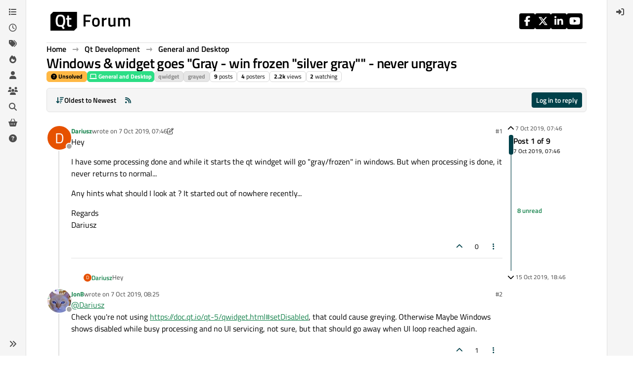

--- FILE ---
content_type: text/html; charset=utf-8
request_url: https://forum.qt.io/topic/107506/windows-widget-goes-gray-win-frozen-silver-gray-never-ungrays
body_size: 23621
content:
<!DOCTYPE html>
<html lang="en-GB" data-dir="ltr" style="direction: ltr;">
<head>
<!-- Qt - Google Tag Manager -->
<script>(function(w,d,s,l,i){w[l]=w[l]||[];w[l].push({'gtm.start':
new Date().getTime(),event:'gtm.js'});var f=d.getElementsByTagName(s)[0],
j=d.createElement(s),dl=l!='dataLayer'?'&l='+l:'';j.async=true;j.src=
'https://www.googletagmanager.com/gtm.js?id='+i+dl;f.parentNode.insertBefore(j,f);
})(window,document,'script','dataLayer','GTM-K584VXP');</script>
<!-- Qt - End Google Tag Manager -->
<!-- Qt Web components -->
<link rel="stylesheet" href="https://www.qt.io/hubfs/qt-web-components/2.0.0-rc.2/theme/default.css" />
<script type="module" src="https://www.qt.io/hubfs/qt-web-components/2.0.0-rc.2/main.js"></script>
<!-- End Qt Web components -->
<title>Windows &amp; widget goes &quot;Gray - win frozen &quot;silver gray&quot;&quot; - never ungrays | Qt Forum</title>
<meta name="viewport" content="width&#x3D;device-width, initial-scale&#x3D;1.0" />
	<meta name="content-type" content="text/html; charset=UTF-8" />
	<meta name="apple-mobile-web-app-capable" content="yes" />
	<meta name="mobile-web-app-capable" content="yes" />
	<meta property="og:site_name" content="Qt Forum" />
	<meta name="msapplication-badge" content="frequency=30; polling-uri=https://forum.qt.io/sitemap.xml" />
	<meta name="theme-color" content="#ffffff" />
	<meta name="keywords" content="Qt,discussion,question,q&amp;a,answer,forum" />
	<meta name="msapplication-square150x150logo" content="https://ddgobkiprc33d.cloudfront.net/fdabc3bf-87df-44e6-90c8-11d09667ec3c.png" />
	<meta name="title" content="Windows &amp; widget goes &quot;Gray - win frozen &quot;silver gray&quot;&quot; - never ungrays" />
	<meta property="og:title" content="Windows &amp; widget goes &quot;Gray - win frozen &quot;silver gray&quot;&quot; - never ungrays" />
	<meta property="og:type" content="article" />
	<meta property="article:published_time" content="2019-10-07T07:46:00.676Z" />
	<meta property="article:modified_time" content="2019-10-15T18:46:00.912Z" />
	<meta property="article:section" content="General and Desktop" />
	<meta name="description" content="Hey I have some processing done and while it starts the qt windget will go &quot;gray/frozen&quot; in windows. But when processing is done, it never returns to normal...." />
	<meta property="og:description" content="Hey I have some processing done and while it starts the qt windget will go &quot;gray/frozen&quot; in windows. But when processing is done, it never returns to normal...." />
	<meta property="og:image" content="https://ddgobkiprc33d.cloudfront.net/fdabc3bf-87df-44e6-90c8-11d09667ec3c.png" />
	<meta property="og:image:url" content="https://ddgobkiprc33d.cloudfront.net/fdabc3bf-87df-44e6-90c8-11d09667ec3c.png" />
	<meta property="og:image:width" content="471" />
	<meta property="og:image:height" content="111" />
	<meta property="og:url" content="https://forum.qt.io/topic/107506/windows-widget-goes-gray-win-frozen-silver-gray-never-ungrays" />
	
<link rel="stylesheet" type="text/css" href="/assets/client.css?v=a2287ee9168" />
<link rel="icon" type="image/x-icon" href="/assets/uploads/system/favicon.ico?v&#x3D;a2287ee9168" />
	<link rel="manifest" href="/manifest.webmanifest" crossorigin="use-credentials" />
	<link rel="search" type="application/opensearchdescription+xml" title="Qt Forum" href="/osd.xml" />
	<link rel="apple-touch-icon" href="/assets/uploads/system/touchicon-orig.png" />
	<link rel="icon" sizes="36x36" href="/assets/uploads/system/touchicon-36.png" />
	<link rel="icon" sizes="48x48" href="/assets/uploads/system/touchicon-48.png" />
	<link rel="icon" sizes="72x72" href="/assets/uploads/system/touchicon-72.png" />
	<link rel="icon" sizes="96x96" href="/assets/uploads/system/touchicon-96.png" />
	<link rel="icon" sizes="144x144" href="/assets/uploads/system/touchicon-144.png" />
	<link rel="icon" sizes="192x192" href="/assets/uploads/system/touchicon-192.png" />
	<link rel="prefetch stylesheet" href="/assets/plugins/nodebb-plugin-markdown/styles/default.css" />
	<link rel="prefetch" href="/assets/language/en-GB/markdown.json?v&#x3D;a2287ee9168" />
	<link rel="prefetch" href="/assets/src/modules/composer.js?v&#x3D;a2287ee9168" />
	<link rel="prefetch" href="/assets/src/modules/composer/uploads.js?v&#x3D;a2287ee9168" />
	<link rel="prefetch" href="/assets/src/modules/composer/drafts.js?v&#x3D;a2287ee9168" />
	<link rel="prefetch" href="/assets/src/modules/composer/tags.js?v&#x3D;a2287ee9168" />
	<link rel="prefetch" href="/assets/src/modules/composer/categoryList.js?v&#x3D;a2287ee9168" />
	<link rel="prefetch" href="/assets/src/modules/composer/resize.js?v&#x3D;a2287ee9168" />
	<link rel="prefetch" href="/assets/src/modules/composer/autocomplete.js?v&#x3D;a2287ee9168" />
	<link rel="prefetch" href="/assets/templates/composer.tpl?v&#x3D;a2287ee9168" />
	<link rel="prefetch" href="/assets/language/en-GB/topic.json?v&#x3D;a2287ee9168" />
	<link rel="prefetch" href="/assets/language/en-GB/modules.json?v&#x3D;a2287ee9168" />
	<link rel="prefetch" href="/assets/language/en-GB/tags.json?v&#x3D;a2287ee9168" />
	<link rel="canonical" href="https://forum.qt.io/topic/107506/windows-widget-goes-gray-win-frozen-silver-gray-never-ungrays" />
	<link rel="alternate" type="application/rss+xml" href="/topic/107506.rss" />
	<link rel="up" href="https://forum.qt.io/category/10/general-and-desktop" />
	<link rel="author" href="https://forum.qt.io/user/dariusz" />
	
<script>
var config = JSON.parse('{"relative_path":"","upload_url":"/assets/uploads","asset_base_url":"/assets","assetBaseUrl":"/assets","siteTitle":"Qt Forum","browserTitle":"Qt Forum","description":"Qt discussions, questions and answers","keywords":"Qt,discussion,question,q&amp;a,answer,forum","brand:logo":"https:&#x2F;&#x2F;ddgobkiprc33d.cloudfront.net&#x2F;fdabc3bf-87df-44e6-90c8-11d09667ec3c.png","titleLayout":"&#123;pageTitle&#125; | &#123;browserTitle&#125;","showSiteTitle":false,"maintenanceMode":false,"postQueue":0,"minimumTitleLength":3,"maximumTitleLength":255,"minimumPostLength":8,"maximumPostLength":32767,"minimumTagsPerTopic":0,"maximumTagsPerTopic":5,"minimumTagLength":3,"maximumTagLength":15,"undoTimeout":10000,"useOutgoingLinksPage":false,"allowGuestHandles":false,"allowTopicsThumbnail":false,"usePagination":false,"disableChat":false,"disableChatMessageEditing":false,"maximumChatMessageLength":1000,"socketioTransports":["websocket","polling"],"socketioOrigins":"https://forum.qt.io:*","websocketAddress":"","maxReconnectionAttempts":5,"reconnectionDelay":3000,"topicsPerPage":40,"postsPerPage":40,"maximumFileSize":2048,"theme:id":"nodebb-theme-qt","theme:src":"","defaultLang":"en-GB","userLang":"en-GB","loggedIn":false,"uid":-1,"cache-buster":"v=a2287ee9168","topicPostSort":"oldest_to_newest","categoryTopicSort":"recently_replied","csrf_token":false,"searchEnabled":true,"searchDefaultInQuick":"titles","bootswatchSkin":"","composer:showHelpTab":true,"enablePostHistory":true,"timeagoCutoff":30,"timeagoCodes":["af","am","ar","az-short","az","be","bg","bs","ca","cs","cy","da","de-short","de","dv","el","en-short","en","es-short","es","et","eu","fa-short","fa","fi","fr-short","fr","gl","he","hr","hu","hy","id","is","it-short","it","ja","jv","ko","ky","lt","lv","mk","nl","no","pl","pt-br-short","pt-br","pt-short","pt","ro","rs","ru","rw","si","sk","sl","sq","sr","sv","th","tr-short","tr","uk","ur","uz","vi","zh-CN","zh-TW"],"cookies":{"enabled":false,"message":"[[global:cookies.message]]","dismiss":"[[global:cookies.accept]]","link":"[[global:cookies.learn-more]]","link_url":"https:&#x2F;&#x2F;www.cookiesandyou.com"},"thumbs":{"size":512},"emailPrompt":0,"useragent":{"isSafari":false},"fontawesome":{"pro":false,"styles":["solid","brands","regular"],"version":"6.7.2"},"activitypub":{"probe":0},"acpLang":"undefined","topicSearchEnabled":false,"disableCustomUserSkins":true,"defaultBootswatchSkin":"","theme":{"enableQuickReply":true,"enableBreadcrumbs":true,"centerHeaderElements":false,"mobileTopicTeasers":false,"stickyToolbar":true,"autohideBottombar":true,"openSidebars":false,"chatModals":false},"openDraftsOnPageLoad":false,"markdown":{"highlight":1,"highlightLinesLanguageList":"[]","hljsLanguages":["common"],"theme":"default.css","defaultHighlightLanguage":"","externalMark":false},"composer-default":{},"spam-be-gone":{},"question-and-answer":{"makeDefault":"on","defaultCid":"0","forceQuestions":"on","defaultCid_4":"off","defaultCid_10":"off","defaultCid_11":"off","defaultCid_12":"off","defaultCid_13":"off","defaultCid_14":"off","defaultCid_52":"off","defaultCid_17":"off","defaultCid_21":"off","defaultCid_54":"off","defaultCid_20":"off","defaultCid_15":"off","defaultCid_45":"off","defaultCid_18":"off","defaultCid_19":"off","defaultCid_22":"off","defaultCid_53":"off","defaultCid_3":"off","defaultCid_6":"off","defaultCid_7":"off","defaultCid_23":"off","defaultCid_8":"off","defaultCid_9":"off","defaultCid_24":"off","defaultCid_25":"off","defaultCid_49":"off","defaultCid_48":"off","defaultCid_47":"off","defaultCid_34":"off","defaultCid_35":"off","defaultCid_36":"off","defaultCid_29":"off","defaultCid_39":"off","defaultCid_37":"off","defaultCid_46":"off","defaultCid_28":"off","defaultCid_43":"off","defaultCid_33":"off","defaultCid_26":"off","defaultCid_30":"off","defaultCid_40":"off","defaultCid_38":"off","defaultCid_42":"off","defaultCid_32":"off","defaultCid_41":"off","defaultCid_27":"off","defaultCid_31":"off","defaultCid_50":"off","defaultCid_51":"off","defaultCid_2":"off","defaultCid_5":"off","defaultCid_16":"off","defaultCid_44":"off","defaultCid_55":"off"}}');
var app = {
user: JSON.parse('{"uid":-1,"username":"Guest","displayname":"Guest","userslug":"","fullname":"Guest","email":"","icon:text":"?","icon:bgColor":"#aaa","groupTitle":"","groupTitleArray":[],"status":"offline","reputation":0,"email:confirmed":false,"unreadData":{"":{},"new":{},"watched":{},"unreplied":{}},"isAdmin":false,"isGlobalMod":false,"isMod":false,"privileges":{"chat":false,"chat:privileged":false,"upload:post:image":false,"upload:post:file":false,"signature":false,"invite":false,"group:create":false,"search:content":false,"search:users":false,"search:tags":false,"view:users":false,"view:tags":true,"view:groups":false,"local:login":false,"ban":false,"mute":false,"view:users:info":false},"blocks":[],"timeagoCode":"en","offline":true,"lastRoomId":null,"isEmailConfirmSent":false}')
};
document.documentElement.style.setProperty('--panel-offset', `${localStorage.getItem('panelOffset') || 0}px`);
</script>

<!-- 100% privacy-first analytics -->
<script data-collect-dnt="true" async src="https://scripts.simpleanalyticscdn.com/latest.js"></script>


<style>.topic [component="post/vote-count"]:hover {
  cursor: pointer;
}</style>

</head>
<body class="page-topic page-topic-107506 page-topic-windows-widget-goes-gray-win-frozen-silver-gray-never-ungrays template-topic page-topic-category-10 page-topic-category-general-and-desktop parent-category-4 parent-category-10 page-status-200 theme-qt user-guest skin-noskin">
<!-- Qt - Google Tag Manager (noscript) -->
<noscript><iframe src="https://www.googletagmanager.com/ns.html?id=GTM-K584VXP"
height="0" width="0" style="display:none;visibility:hidden"></iframe></noscript>
<!-- Qt - End Google Tag Manager (noscript) -->
<a class="visually-hidden-focusable position-absolute top-0 start-0 p-3 m-3 bg-body" style="z-index: 1021;" href="#content">Skip to content</a>
<div class="layout-container d-flex justify-content-between pb-4 pb-md-0">
<nav component="sidebar/left" class=" text-dark bg-light sidebar sidebar-left start-0 border-end vh-100 d-none d-lg-flex flex-column justify-content-between sticky-top">
<ul id="main-nav" class="list-unstyled d-flex flex-column w-100 gap-2 mt-2 overflow-y-auto">


<li class="nav-item mx-2 " title="Categories">
<a class="nav-link navigation-link d-flex gap-2 justify-content-between align-items-center "  href="&#x2F;categories"  aria-label="Categories">
<span class="d-flex gap-2 align-items-center text-nowrap truncate-open">
<span class="position-relative">

<i class="fa fa-fw fa-list" data-content=""></i>
<span component="navigation/count" class="visible-closed position-absolute top-0 start-100 translate-middle badge rounded-1 bg-primary hidden"></span>

</span>
<span class="nav-text small visible-open fw-semibold text-truncate">Categories</span>
</span>
<span component="navigation/count" class="visible-open badge rounded-1 bg-primary hidden"></span>
</a>

</li>



<li class="nav-item mx-2 " title="Recent">
<a class="nav-link navigation-link d-flex gap-2 justify-content-between align-items-center "  href="&#x2F;recent"  aria-label="Recent">
<span class="d-flex gap-2 align-items-center text-nowrap truncate-open">
<span class="position-relative">

<i class="fa fa-fw fa-clock-o" data-content=""></i>
<span component="navigation/count" class="visible-closed position-absolute top-0 start-100 translate-middle badge rounded-1 bg-primary hidden"></span>

</span>
<span class="nav-text small visible-open fw-semibold text-truncate">Recent</span>
</span>
<span component="navigation/count" class="visible-open badge rounded-1 bg-primary hidden"></span>
</a>

</li>



<li class="nav-item mx-2 " title="Tags">
<a class="nav-link navigation-link d-flex gap-2 justify-content-between align-items-center "  href="&#x2F;tags"  aria-label="Tags">
<span class="d-flex gap-2 align-items-center text-nowrap truncate-open">
<span class="position-relative">

<i class="fa fa-fw fa-tags" data-content=""></i>
<span component="navigation/count" class="visible-closed position-absolute top-0 start-100 translate-middle badge rounded-1 bg-primary hidden"></span>

</span>
<span class="nav-text small visible-open fw-semibold text-truncate">Tags</span>
</span>
<span component="navigation/count" class="visible-open badge rounded-1 bg-primary hidden"></span>
</a>

</li>



<li class="nav-item mx-2 " title="Popular">
<a class="nav-link navigation-link d-flex gap-2 justify-content-between align-items-center "  href="&#x2F;popular"  aria-label="Popular">
<span class="d-flex gap-2 align-items-center text-nowrap truncate-open">
<span class="position-relative">

<i class="fa fa-fw fa-fire" data-content=""></i>
<span component="navigation/count" class="visible-closed position-absolute top-0 start-100 translate-middle badge rounded-1 bg-primary hidden"></span>

</span>
<span class="nav-text small visible-open fw-semibold text-truncate">Popular</span>
</span>
<span component="navigation/count" class="visible-open badge rounded-1 bg-primary hidden"></span>
</a>

</li>



<li class="nav-item mx-2 " title="Users">
<a class="nav-link navigation-link d-flex gap-2 justify-content-between align-items-center "  href="&#x2F;users"  aria-label="Users">
<span class="d-flex gap-2 align-items-center text-nowrap truncate-open">
<span class="position-relative">

<i class="fa fa-fw fa-user" data-content=""></i>
<span component="navigation/count" class="visible-closed position-absolute top-0 start-100 translate-middle badge rounded-1 bg-primary hidden"></span>

</span>
<span class="nav-text small visible-open fw-semibold text-truncate">Users</span>
</span>
<span component="navigation/count" class="visible-open badge rounded-1 bg-primary hidden"></span>
</a>

</li>



<li class="nav-item mx-2 " title="Groups">
<a class="nav-link navigation-link d-flex gap-2 justify-content-between align-items-center "  href="&#x2F;groups"  aria-label="Groups">
<span class="d-flex gap-2 align-items-center text-nowrap truncate-open">
<span class="position-relative">

<i class="fa fa-fw fa-group" data-content=""></i>
<span component="navigation/count" class="visible-closed position-absolute top-0 start-100 translate-middle badge rounded-1 bg-primary hidden"></span>

</span>
<span class="nav-text small visible-open fw-semibold text-truncate">Groups</span>
</span>
<span component="navigation/count" class="visible-open badge rounded-1 bg-primary hidden"></span>
</a>

</li>



<li class="nav-item mx-2 " title="Search">
<a class="nav-link navigation-link d-flex gap-2 justify-content-between align-items-center "  href="&#x2F;search"  aria-label="Search">
<span class="d-flex gap-2 align-items-center text-nowrap truncate-open">
<span class="position-relative">

<i class="fa fa-fw fa-search" data-content=""></i>
<span component="navigation/count" class="visible-closed position-absolute top-0 start-100 translate-middle badge rounded-1 bg-primary hidden"></span>

</span>
<span class="nav-text small visible-open fw-semibold text-truncate">Search</span>
</span>
<span component="navigation/count" class="visible-open badge rounded-1 bg-primary hidden"></span>
</a>

</li>



<li class="nav-item mx-2 " title="Get Qt Extensions">
<a class="nav-link navigation-link d-flex gap-2 justify-content-between align-items-center "  href="https:&#x2F;&#x2F;marketplace.qt.io"  target="_blank" aria-label="Get Qt Extensions">
<span class="d-flex gap-2 align-items-center text-nowrap truncate-open">
<span class="position-relative">

<i class="fa fa-fw fa-shopping-basket" data-content=""></i>
<span component="navigation/count" class="visible-closed position-absolute top-0 start-100 translate-middle badge rounded-1 bg-primary hidden"></span>

</span>
<span class="nav-text small visible-open fw-semibold text-truncate">Get Qt Extensions</span>
</span>
<span component="navigation/count" class="visible-open badge rounded-1 bg-primary hidden"></span>
</a>

</li>



<li class="nav-item mx-2 " title="Unsolved">
<a class="nav-link navigation-link d-flex gap-2 justify-content-between align-items-center "  href="&#x2F;unsolved"  aria-label="Unsolved">
<span class="d-flex gap-2 align-items-center text-nowrap truncate-open">
<span class="position-relative">

<i class="fa fa-fw fa-question-circle" data-content=""></i>
<span component="navigation/count" class="visible-closed position-absolute top-0 start-100 translate-middle badge rounded-1 bg-primary hidden"></span>

</span>
<span class="nav-text small visible-open fw-semibold text-truncate">Unsolved</span>
</span>
<span component="navigation/count" class="visible-open badge rounded-1 bg-primary hidden"></span>
</a>

</li>


</ul>
<div class="sidebar-toggle-container align-self-start">

<div class="sidebar-toggle m-2 d-none d-lg-block">
<a href="#" role="button" component="sidebar/toggle" class="nav-link d-flex gap-2 align-items-center p-2 pointer w-100 text-nowrap" title="Expand" aria-label="Sidebar Toggle">
<i class="fa fa-fw fa-angles-right"></i>
<i class="fa fa-fw fa-angles-left"></i>
<span class="nav-text visible-open fw-semibold small lh-1">Collapse</span>
</a>
</div>
</div>
</nav>
<main id="panel" class="d-flex flex-column gap-3 flex-grow-1 mt-3" style="min-width: 0;">

<div class="container-lg px-md-4 brand-container">
<div class="col-12 d-flex border-bottom pb-3 ">

<div component="brand/wrapper" class="d-flex align-items-center gap-3 p-2 rounded-1 align-content-stretch ">

<a component="brand/anchor" href="/" title="Brand Logo">
<img component="brand/logo" alt="Brand Logo" class="" src="https://ddgobkiprc33d.cloudfront.net/fdabc3bf-87df-44e6-90c8-11d09667ec3c.png?v=a2287ee9168" />
</a>


</div>


<div data-widget-area="brand-header" class="flex-fill gap-3 p-2 align-self-center">

<div class="d-flex flex-row justify-content-end"><ul class="qt-theme-widget__social-media-links">
    <li>
        <a href="https://www.facebook.com/qt/" target="_blank" rel="noopener">
            <i class="fa-brands fa-facebook-f"></i>
        </a>
    </li>
    <li>
        <a href="https://twitter.com/qtproject" target="_blank" rel="noopener">
            <i class="fa-brands fa-x-twitter"></i>
        </a>
    </li>
    <li>
        <a href="https://www.linkedin.com/company/qtgroup/" target="_blank" rel="noopener">
            <i class="fa-brands fa-linkedin-in"></i>
        </a>
    </li>
    <li>
        <a href="https://www.youtube.com/user/QtStudios" target="_blank" rel="noopener">
            <i class="fa-brands fa-youtube"></i>
        </a>
    </li>
</ul></div>

</div>

</div>
</div>

<script>
const headerEl = document.getElementById('header-menu');
if (headerEl) {
const rect = headerEl.getBoundingClientRect();
const offset = Math.max(0, rect.bottom);
document.documentElement.style.setProperty('--panel-offset', offset + `px`);
} else {
document.documentElement.style.setProperty('--panel-offset', `0px`);
}
</script>
<div class="container-lg px-md-4 d-flex flex-column gap-3 h-100 mb-5 mb-lg-0" id="content">
<noscript>
<div class="alert alert-danger">
<p>
Your browser does not seem to support JavaScript. As a result, your viewing experience will be diminished, and you have been placed in <strong>read-only mode</strong>.
</p>
<p>
Please download a browser that supports JavaScript, or enable it if it's disabled (i.e. NoScript).
</p>
</div>
</noscript>
<script type="application/ld+json">
{
"@context": "https://schema.org",
"@type": "QAPage",
"mainEntity": {
"@type": "Question",
"name": "Windows &amp; widget goes &quot;Gray - win frozen &quot;silver gray&quot;&quot; - never ungrays",
"text": "<p dir=\"auto\">Hey</p>\n<p dir=\"auto\">I have some processing done and while it starts the qt windget will go \"gray/frozen\" in windows. But when processing is done, it never returns to normal...</p>\n<p dir=\"auto\">Any hints what should I look at ? It started out of nowhere recently...</p>\n<p dir=\"auto\">Regards<br />\nDariusz</p>\n",
"url": "",
"answerCount": 8,
"upvoteCount": 0,
"dateCreated": "2019-10-07T07:46:00.676Z",
"author": {
"@type": "Person",
"name": "Dariusz",
"url": "/user/dariusz"
},
"acceptedAnswer": [

],
"suggestedAnswer": [

{
"@type": "Answer",
"text": "<p dir=\"auto\"><a class=\"plugin-mentions-user plugin-mentions-a\" href=\"/user/dariusz\">@<bdi>Dariusz</bdi></a><br />\nCheck you're not using <a href=\"https://doc.qt.io/qt-5/qwidget.html#setDisabled\" target=\"_blank\" rel=\"noopener noreferrer nofollow ugc\">https://doc.qt.io/qt-5/qwidget.html#setDisabled</a>, that could cause greying.  Otherwise Maybe Windows shows disabled while busy processing and no UI servicing, not sure, but that should go away when UI loop reached again.</p>\n",
"dateCreated": "2019-10-07T08:25:52.453Z",
"url": "/post/554700",
"author": {
"@type": "Person",
"name": "JonB",
"url": "/user/jonb"
},
"upvoteCount": 1
}

]
}
}
</script><script type="application/ld+json">{
"@context": "https://schema.org",
"@type": "BreadcrumbList",
"itemListElement": [{
"@type": "ListItem",
"position": 1,
"name": "Qt Forum",
"item": "https://forum.qt.io"
}
,{
"@type": "ListItem",
"position": 2,
"name": "Qt Development"
,"item": "https://forum.qt.io/category/4/qt-development"
},{
"@type": "ListItem",
"position": 3,
"name": "General and Desktop"
,"item": "https://forum.qt.io/category/10/general-and-desktop"
},{
"@type": "ListItem",
"position": 4,
"name": "Windows &amp; widget goes &quot;Gray - win frozen &quot;silver gray&quot;&quot; - never ungrays"

}
]}</script>


<ol class="breadcrumb mb-0 " itemscope="itemscope" itemprop="breadcrumb" itemtype="http://schema.org/BreadcrumbList">

<li itemscope="itemscope" itemprop="itemListElement" itemtype="http://schema.org/ListItem" class="breadcrumb-item ">
<meta itemprop="position" content="1" />
<a href="https://forum.qt.io" itemprop="item">
<span class="fw-semibold" itemprop="name">Home</span>
</a>
</li>

<li itemscope="itemscope" itemprop="itemListElement" itemtype="http://schema.org/ListItem" class="breadcrumb-item ">
<meta itemprop="position" content="2" />
<a href="https://forum.qt.io/category/4/qt-development" itemprop="item">
<span class="fw-semibold" itemprop="name">Qt Development</span>
</a>
</li>

<li itemscope="itemscope" itemprop="itemListElement" itemtype="http://schema.org/ListItem" class="breadcrumb-item ">
<meta itemprop="position" content="3" />
<a href="https://forum.qt.io/category/10/general-and-desktop" itemprop="item">
<span class="fw-semibold" itemprop="name">General and Desktop</span>
</a>
</li>

<li component="breadcrumb/current" itemscope="itemscope" itemprop="itemListElement" itemtype="http://schema.org/ListItem" class="breadcrumb-item active">
<meta itemprop="position" content="4" />

<span class="fw-semibold" itemprop="name">Windows &amp; widget goes &quot;Gray - win frozen &quot;silver gray&quot;&quot; - never ungrays</span>

</li>

</ol>



<div class="flex-fill" itemid="/topic/107506/windows-widget-goes-gray-win-frozen-silver-gray-never-ungrays" itemscope itemtype="https://schema.org/DiscussionForumPosting">
<meta itemprop="headline" content="Windows &amp; widget goes &quot;Gray - win frozen &quot;silver gray&quot;&quot; - never ungrays">
<meta itemprop="text" content="Windows &amp; widget goes &quot;Gray - win frozen &quot;silver gray&quot;&quot; - never ungrays">
<meta itemprop="url" content="/topic/107506/windows-widget-goes-gray-win-frozen-silver-gray-never-ungrays">
<meta itemprop="datePublished" content="2019-10-07T07:46:00.676Z">
<meta itemprop="dateModified" content="2019-10-15T18:46:00.912Z">
<div itemprop="author" itemscope itemtype="https://schema.org/Person">
<meta itemprop="name" content="Dariusz">
<meta itemprop="url" content="/user/dariusz">
</div>
<div class="d-flex flex-column gap-3">
<div class="d-flex gap-2 flex-wrap flex-lg-nowrap">
<div class="d-flex flex-column gap-3 flex-grow-1">
<h1 component="post/header" class="tracking-tight fw-semibold fs-3 mb-0 text-break ">
<span class="topic-title" component="topic/title">Windows &amp; widget goes &quot;Gray - win frozen &quot;silver gray&quot;&quot; - never ungrays</span>
</h1>
<div class="topic-info d-flex gap-2 align-items-center flex-wrap ">
<span component="topic/labels" class="d-flex gap-2 ">
<span component="topic/scheduled" class="badge badge border border-gray-300 text-body hidden">
<i class="fa fa-clock-o"></i> Scheduled
</span>
<span component="topic/pinned" class="badge badge border border-gray-300 text-body hidden">
<i class="fa fa-thumb-tack"></i> Pinned
</span>
<span component="topic/locked" class="badge badge border border-gray-300 text-body hidden">
<i class="fa fa-lock"></i> Locked
</span>
<a component="topic/moved" href="/category/" class="badge badge border border-gray-300 text-body text-decoration-none hidden">
<i class="fa fa-arrow-circle-right"></i> Moved
</a>
<span class="lh-1"><span class="unanswered badge border text-bg-warning border-warning"><i class="fa fa-question-circle"></i><span> Unsolved</span></span></span>
</span>
<a href="/category/10/general-and-desktop" class="badge px-1 text-truncate text-decoration-none border" style="color: #FFFFFF;background-color: #2cde85;border-color: #2cde85!important; max-width: 70vw;">
			<i class="fa fa-fw fa-laptop"></i>
			General and Desktop
		</a>
<div data-tid="107506" component="topic/tags" class="lh-1 tags tag-list d-flex flex-wrap hidden-xs hidden-empty gap-2"><a href="/tags/qwidget"><span class="badge border border-gray-300 text-xs tag tag-class-qwidget" data-tag="qwidget">qwidget</span></a><a href="/tags/grayed"><span class="badge border border-gray-300 text-xs tag tag-class-grayed" data-tag="grayed">grayed</span></a></div>
<div class="d-flex gap-2"><span class="badge text-body border border-gray-300 stats text-xs">
<i class="fa-regular fa-fw fa-message visible-xs-inline" title="Posts"></i>
<span component="topic/post-count" title="9" class="fw-bold">9</span>
<span class="hidden-xs text-lowercase fw-normal">Posts</span>
</span>
<span class="badge text-body border border-gray-300 stats text-xs">
<i class="fa fa-fw fa-user visible-xs-inline" title="Posters"></i>
<span title="4" class="fw-bold">4</span>
<span class="hidden-xs text-lowercase fw-normal">Posters</span>
</span>
<span class="badge text-body border border-gray-300 stats text-xs">
<i class="fa fa-fw fa-eye visible-xs-inline" title="Views"></i>
<span class="fw-bold" title="2241">2.2k</span>
<span class="hidden-xs text-lowercase fw-normal">Views</span>
</span>

<span class="badge text-body border border-gray-300 stats text-xs">
<i class="fa fa-fw fa-bell-o visible-xs-inline" title="Watching"></i>
<span class="fw-bold" title="2241">2</span>
<span class="hidden-xs text-lowercase fw-normal">Watching</span>
</span>
</div>
</div>
</div>
<div class="d-flex flex-wrap flex-lg-nowrap gap-2 align-items-center mt-2 hidden-empty" component="topic/thumb/list"></div>
</div>
<div class="row mb-4 mb-lg-0">
<div class="topic col-lg-12">
<div class="sticky-tools " style="top: 0;">
<nav class="d-flex flex-nowrap my-2 p-0 border-0 rounded topic-main-buttons">
<div class="d-flex flex-row p-2 text-bg-light border rounded w-100 align-items-center">
<div class="d-flex me-auto mb-0 gap-2 align-items-center flex-wrap">


<div class="btn-group bottom-sheet" component="thread/sort">
<button class="btn btn-ghost btn-sm ff-secondary d-flex gap-2 align-items-center dropdown-toggle text-truncate" data-bs-toggle="dropdown" aria-haspopup="true" aria-expanded="false" aria-label="Post sort option, Oldest to Newest">
<i class="fa fa-fw fa-arrow-down-wide-short text-primary"></i>
<span class="d-none d-md-inline fw-semibold text-truncate text-nowrap">Oldest to Newest</span>
</button>
<ul class="dropdown-menu p-1 text-sm" role="menu">
<li>
<a class="dropdown-item rounded-1 d-flex align-items-center gap-2" href="#" class="oldest_to_newest" data-sort="oldest_to_newest" role="menuitem">
<span class="flex-grow-1">Oldest to Newest</span>
<i class="flex-shrink-0 fa fa-fw text-secondary"></i>
</a>
</li>
<li>
<a class="dropdown-item rounded-1 d-flex align-items-center gap-2" href="#" class="newest_to_oldest" data-sort="newest_to_oldest" role="menuitem">
<span class="flex-grow-1">Newest to Oldest</span>
<i class="flex-shrink-0 fa fa-fw text-secondary"></i>
</a>
</li>
<li>
<a class="dropdown-item rounded-1 d-flex align-items-center gap-2" href="#" class="most_votes" data-sort="most_votes" role="menuitem">
<span class="flex-grow-1">Most Votes</span>
<i class="flex-shrink-0 fa fa-fw text-secondary"></i>
</a>
</li>
</ul>
</div>


<a class="btn btn-ghost btn-sm d-none d-lg-flex align-items-center align-self-stretch" target="_blank" href="/topic/107506.rss" title="RSS Feed"><i class="fa fa-rss text-primary"></i></a>

</div>
<div component="topic/reply/container" class="btn-group hidden">
<a href="/compose?tid=107506" class="d-flex px-3 gap-2 align-items-center btn btn-sm btn-primary fw-semibold" component="topic/reply" data-ajaxify="false" role="button"><i class="fa fa-fw fa-reply  d-sm-block d-md-none "></i><span class="d-none d-md-block text-truncate text-nowrap">Reply</span></a>
<button type="button" class="btn btn-sm btn-primary dropdown-toggle flex-0" data-bs-toggle="dropdown" aria-haspopup="true" aria-expanded="false" aria-label="Reply options">
<span class="caret"></span>
</button>
<ul class="dropdown-menu dropdown-menu-end p-1 text-sm" role="menu">
<li><a class="dropdown-item rounded-1" href="#" component="topic/reply-as-topic" role="menuitem">Reply as topic</a></li>
</ul>
</div>


<a component="topic/reply/guest" href="/login" class="d-flex gap-2 align-items-center fw-semibold btn btn-sm btn-primary"><i class="fa fa-fw fa-sign-in  d-sm-block d-md-none "></i><span>Log in to reply</span></a>


</div>
</nav>
</div>



<div component="topic/deleted/message" class="alert alert-warning d-flex justify-content-between flex-wrap hidden">
<span>This topic has been deleted. Only users with topic management privileges can see it.</span>
<span>

</span>
</div>

<div class="d-flex gap-0 gap-lg-5">
<div class="posts-container" style="min-width: 0;">
<ul component="topic" class="posts timeline list-unstyled p-0 py-3" style="min-width: 0;" data-tid="107506" data-cid="10">

<li component="post" class="   topic-owner-post" data-index="0" data-pid="554692" data-uid="31145" data-timestamp="1570434360676" data-username="Dariusz" data-userslug="dariusz" itemprop="comment" itemtype="http://schema.org/Comment" itemscope>
<a component="post/anchor" data-index="0" id="1"></a>
<meta itemprop="datePublished" content="2019-10-07T07:46:00.676Z">

<meta itemprop="dateModified" content="2019-10-07T10:59:44.264Z">



<div class="d-flex align-items-start gap-3 post-container-parent">
<div class="bg-body d-none d-sm-block rounded-circle" style="outline: 2px solid var(--bs-body-bg);">
<a class="d-inline-block position-relative text-decoration-none" href="/user/dariusz" aria-label="Profile page for user Dariusz">
<span title="Dariusz" data-uid="31145" class="avatar  avatar-rounded" component="user/picture" style="--avatar-size: 48px; background-color: #e65100">D</span>

<span component="user/status" class="position-absolute top-100 start-100 border border-white border-2 rounded-circle status offline"><span class="visually-hidden">Offline</span></span>

</a>
</div>
<div class="post-container d-flex gap-2 flex-grow-1 flex-column w-100" style="min-width:0;">
<div class="d-flex align-items-start justify-content-between gap-1 flex-nowrap w-100 post-header" itemprop="author" itemscope itemtype="https://schema.org/Person">
<div class="d-flex gap-1 flex-wrap align-items-center text-truncate">
<meta itemprop="name" content="Dariusz">
<meta itemprop="url" content="/user/dariusz">
<div class="d-flex flex-nowrap gap-1 align-items-center text-truncate">
<div class="bg-body d-sm-none">
<a class="d-inline-block position-relative text-decoration-none" href="/user/dariusz">
<span title="Dariusz" data-uid="31145" class="avatar  avatar-rounded" component="user/picture" style="--avatar-size: 20px; background-color: #e65100">D</span>

<span component="user/status" class="position-absolute top-100 start-100 border border-white border-2 rounded-circle status offline"><span class="visually-hidden">Offline</span></span>

</a>
</div>
<a class="fw-bold text-nowrap text-truncate" href="/user/dariusz" data-username="Dariusz" data-uid="31145">Dariusz</a>
</div>


<div class="d-flex gap-1 align-items-center">
<span class="text-muted">wrote on <a href="/post/554692" class="timeago text-muted" title="2019-10-07T07:46:00.676Z"></a></span>
<i component="post/edit-indicator" class="fa fa-edit text-muted edit-icon " title="Edited 07/10/2019, 10:59"></i>
<span data-editor="dariusz" component="post/editor" class="visually-hidden">last edited by Dariusz <span class="timeago" title="07/10/2019&#44; 10:59"></span></span>
</div>

</div>
<div class="d-flex align-items-center gap-1 justify-content-end">
<span class="bookmarked opacity-0 text-primary"><i class="fa fa-bookmark-o"></i></span>
<a href="/post/554692" class="post-index text-muted d-none d-md-inline">#1</a>
</div>
</div>
<div class="content text-break" component="post/content" itemprop="text">
<p dir="auto">Hey</p>
<p dir="auto">I have some processing done and while it starts the qt windget will go "gray/frozen" in windows. But when processing is done, it never returns to normal...</p>
<p dir="auto">Any hints what should I look at ? It started out of nowhere recently...</p>
<p dir="auto">Regards<br />
Dariusz</p>

</div>
<div component="post/footer" class="post-footer border-bottom pb-2">

<div class="d-flex flex-wrap-reverse gap-2 justify-content-between">

<a component="post/reply-count" data-target-component="post/replies/container" href="#" class="d-flex gap-2 align-items-center btn btn-ghost ff-secondary border rounded-1 p-1 text-muted text-decoration-none text-xs hidden">
<span component="post/reply-count/avatars" class="d-flex gap-1 ">

<span><img title="JonB" data-uid="26681" class="avatar avatar-tooltip avatar-rounded" alt="JonB" loading="lazy" component="avatar/picture" src="https://ddgobkiprc33d.cloudfront.net/626db78c-8782-43b7-9301-6a59bce4e085.png" style="--avatar-size: 20px;" onError="this.remove()" itemprop="image" /><span title="JonB" data-uid="26681" class="avatar avatar-tooltip avatar-rounded" component="avatar/icon" style="--avatar-size: 20px; background-color: #ff5722">J</span></span>


</span>
<span class="ms-2 replies-count fw-semibold text-nowrap" component="post/reply-count/text" data-replies="1">1 Reply</span>
<span class="ms-2 replies-last hidden-xs fw-semibold">Last reply <span class="timeago" title="2019-10-07T08:25:52.453Z"></span></span>
<i class="fa fa-fw fa-chevron-down" component="post/replies/open"></i>
</a>

<div component="post/actions" class="d-flex flex-grow-1 align-items-center justify-content-end gap-1 post-tools">
<!-- This partial intentionally left blank; overwritten by nodebb-plugin-reactions -->
<a component="post/reply" href="#" class="btn btn-ghost btn-sm hidden" title="Reply"><i class="fa fa-fw fa-reply text-primary"></i></a>
<a component="post/quote" href="#" class="btn btn-ghost btn-sm hidden" title="Quote"><i class="fa fa-fw fa-quote-right text-primary"></i></a>


<div class="d-flex votes align-items-center">
<a component="post/upvote" href="#" class="btn btn-ghost btn-sm" title="Upvote post">
<i class="fa fa-fw fa-chevron-up text-primary"></i>
</a>
<meta itemprop="upvoteCount" content="0">
<meta itemprop="downvoteCount" content="0">
<a href="#" class="px-2 mx-1 btn btn-ghost btn-sm" component="post/vote-count" data-votes="0" title="Voters">0</a>

</div>

<span component="post/tools" class="dropdown bottom-sheet ">
<a class="btn btn-ghost btn-sm ff-secondary dropdown-toggle" href="#" data-bs-toggle="dropdown" aria-haspopup="true" aria-expanded="false" aria-label="Post tools"><i class="fa fa-fw fa-ellipsis-v text-primary"></i></a>
<ul class="dropdown-menu dropdown-menu-end p-1 text-sm" role="menu"></ul>
</span>
</div>
</div>
<div component="post/replies/container" class="my-2 col-11 border rounded-1 p-3 hidden-empty"></div>
</div>
</div>
</div>

</li>




<li component="post" class="pt-4   " data-index="1" data-pid="554700" data-uid="26681" data-timestamp="1570436752453" data-username="JonB" data-userslug="jonb" itemprop="comment" itemtype="http://schema.org/Comment" itemscope>
<a component="post/anchor" data-index="1" id="2"></a>
<meta itemprop="datePublished" content="2019-10-07T08:25:52.453Z">



<div component="post/parent" data-collapsed="true" data-parent-pid="554692" data-uid="31145" class="btn btn-ghost btn-sm d-flex gap-2 text-start flex-row mb-2" style="font-size: 13px;">
<div class="d-flex gap-2 text-nowrap">
<div class="d-flex flex-nowrap gap-1 align-items-center">
<a href="/user/dariusz" class="text-decoration-none lh-1"><span title="Dariusz" data-uid="31145" class="avatar not-responsive align-middle avatar-rounded" component="avatar/icon" style="--avatar-size: 16px; background-color: #e65100">D</span></a>
<a class="fw-semibold text-truncate" style="max-width: 150px;" href="/user/dariusz">Dariusz</a>
</div>
<a href="/post/554692" class="text-muted timeago text-nowrap hidden" title="2019-10-07T07:46:00.676Z"></a>
</div>
<div component="post/parent/content" class="text-muted line-clamp-1 text-break w-100"><p dir="auto">Hey</p>
<p dir="auto">I have some processing done and while it starts the qt windget will go "gray/frozen" in windows. But when processing is done, it never returns to normal...</p>
<p dir="auto">Any hints what should I look at ? It started out of nowhere recently...</p>
<p dir="auto">Regards<br />
Dariusz</p>
</div>
</div>

<div class="d-flex align-items-start gap-3 post-container-parent">
<div class="bg-body d-none d-sm-block rounded-circle" style="outline: 2px solid var(--bs-body-bg);">
<a class="d-inline-block position-relative text-decoration-none" href="/user/jonb" aria-label="Profile page for user JonB">
<img title="JonB" data-uid="26681" class="avatar  avatar-rounded" alt="JonB" loading="lazy" component="user/picture" src="https://ddgobkiprc33d.cloudfront.net/626db78c-8782-43b7-9301-6a59bce4e085.png" style="--avatar-size: 48px;" onError="this.remove()" itemprop="image" /><span title="JonB" data-uid="26681" class="avatar  avatar-rounded" component="user/picture" style="--avatar-size: 48px; background-color: #ff5722">J</span>

<span component="user/status" class="position-absolute top-100 start-100 border border-white border-2 rounded-circle status offline"><span class="visually-hidden">Offline</span></span>

</a>
</div>
<div class="post-container d-flex gap-2 flex-grow-1 flex-column w-100" style="min-width:0;">
<div class="d-flex align-items-start justify-content-between gap-1 flex-nowrap w-100 post-header" itemprop="author" itemscope itemtype="https://schema.org/Person">
<div class="d-flex gap-1 flex-wrap align-items-center text-truncate">
<meta itemprop="name" content="JonB">
<meta itemprop="url" content="/user/jonb">
<div class="d-flex flex-nowrap gap-1 align-items-center text-truncate">
<div class="bg-body d-sm-none">
<a class="d-inline-block position-relative text-decoration-none" href="/user/jonb">
<img title="JonB" data-uid="26681" class="avatar  avatar-rounded" alt="JonB" loading="lazy" component="user/picture" src="https://ddgobkiprc33d.cloudfront.net/626db78c-8782-43b7-9301-6a59bce4e085.png" style="--avatar-size: 20px;" onError="this.remove()" itemprop="image" /><span title="JonB" data-uid="26681" class="avatar  avatar-rounded" component="user/picture" style="--avatar-size: 20px; background-color: #ff5722">J</span>

<span component="user/status" class="position-absolute top-100 start-100 border border-white border-2 rounded-circle status offline"><span class="visually-hidden">Offline</span></span>

</a>
</div>
<a class="fw-bold text-nowrap text-truncate" href="/user/jonb" data-username="JonB" data-uid="26681">JonB</a>
</div>


<div class="d-flex gap-1 align-items-center">
<span class="text-muted">wrote on <a href="/post/554700" class="timeago text-muted" title="2019-10-07T08:25:52.453Z"></a></span>
<i component="post/edit-indicator" class="fa fa-edit text-muted edit-icon hidden" title="Edited Invalid Date"></i>
<span data-editor="" component="post/editor" class="visually-hidden">last edited by  <span class="timeago" title="Invalid Date"></span></span>
</div>

</div>
<div class="d-flex align-items-center gap-1 justify-content-end">
<span class="bookmarked opacity-0 text-primary"><i class="fa fa-bookmark-o"></i></span>
<a href="/post/554700" class="post-index text-muted d-none d-md-inline">#2</a>
</div>
</div>
<div class="content text-break" component="post/content" itemprop="text">
<p dir="auto"><a class="plugin-mentions-user plugin-mentions-a" href="/user/dariusz">@<bdi>Dariusz</bdi></a><br />
Check you're not using <a href="https://doc.qt.io/qt-5/qwidget.html#setDisabled" target="_blank" rel="noopener noreferrer nofollow ugc">https://doc.qt.io/qt-5/qwidget.html#setDisabled</a>, that could cause greying.  Otherwise Maybe Windows shows disabled while busy processing and no UI servicing, not sure, but that should go away when UI loop reached again.</p>

</div>
<div component="post/footer" class="post-footer border-bottom pb-2">

<div class="d-flex flex-wrap-reverse gap-2 justify-content-between">

<a component="post/reply-count" data-target-component="post/replies/container" href="#" class="d-flex gap-2 align-items-center btn btn-ghost ff-secondary border rounded-1 p-1 text-muted text-decoration-none text-xs hidden">
<span component="post/reply-count/avatars" class="d-flex gap-1 ">

<span><span title="Dariusz" data-uid="31145" class="avatar avatar-tooltip avatar-rounded" component="avatar/icon" style="--avatar-size: 20px; background-color: #e65100">D</span></span>


</span>
<span class="ms-2 replies-count fw-semibold text-nowrap" component="post/reply-count/text" data-replies="1">1 Reply</span>
<span class="ms-2 replies-last hidden-xs fw-semibold">Last reply <span class="timeago" title="2019-10-07T10:42:55.441Z"></span></span>
<i class="fa fa-fw fa-chevron-down" component="post/replies/open"></i>
</a>

<div component="post/actions" class="d-flex flex-grow-1 align-items-center justify-content-end gap-1 post-tools">
<!-- This partial intentionally left blank; overwritten by nodebb-plugin-reactions -->
<a component="post/reply" href="#" class="btn btn-ghost btn-sm hidden" title="Reply"><i class="fa fa-fw fa-reply text-primary"></i></a>
<a component="post/quote" href="#" class="btn btn-ghost btn-sm hidden" title="Quote"><i class="fa fa-fw fa-quote-right text-primary"></i></a>


<div class="d-flex votes align-items-center">
<a component="post/upvote" href="#" class="btn btn-ghost btn-sm" title="Upvote post">
<i class="fa fa-fw fa-chevron-up text-primary"></i>
</a>
<meta itemprop="upvoteCount" content="1">
<meta itemprop="downvoteCount" content="0">
<a href="#" class="px-2 mx-1 btn btn-ghost btn-sm" component="post/vote-count" data-votes="1" title="Voters">1</a>

</div>

<span component="post/tools" class="dropdown bottom-sheet ">
<a class="btn btn-ghost btn-sm ff-secondary dropdown-toggle" href="#" data-bs-toggle="dropdown" aria-haspopup="true" aria-expanded="false" aria-label="Post tools"><i class="fa fa-fw fa-ellipsis-v text-primary"></i></a>
<ul class="dropdown-menu dropdown-menu-end p-1 text-sm" role="menu"></ul>
</span>
</div>
</div>
<div component="post/replies/container" class="my-2 col-11 border rounded-1 p-3 hidden-empty"></div>
</div>
</div>
</div>

</li>




<li component="post" class="pt-4   topic-owner-post" data-index="2" data-pid="554724" data-uid="31145" data-timestamp="1570444975441" data-username="Dariusz" data-userslug="dariusz" itemprop="comment" itemtype="http://schema.org/Comment" itemscope>
<a component="post/anchor" data-index="2" id="3"></a>
<meta itemprop="datePublished" content="2019-10-07T10:42:55.441Z">

<meta itemprop="dateModified" content="2019-10-07T10:59:30.691Z">



<div component="post/parent" data-collapsed="true" data-parent-pid="554700" data-uid="26681" class="btn btn-ghost btn-sm d-flex gap-2 text-start flex-row mb-2" style="font-size: 13px;">
<div class="d-flex gap-2 text-nowrap">
<div class="d-flex flex-nowrap gap-1 align-items-center">
<a href="/user/jonb" class="text-decoration-none lh-1"><img title="JonB" data-uid="26681" class="avatar not-responsive align-middle avatar-rounded" alt="JonB" loading="lazy" component="avatar/picture" src="https://ddgobkiprc33d.cloudfront.net/626db78c-8782-43b7-9301-6a59bce4e085.png" style="--avatar-size: 16px;" onError="this.remove()" itemprop="image" /><span title="JonB" data-uid="26681" class="avatar not-responsive align-middle avatar-rounded" component="avatar/icon" style="--avatar-size: 16px; background-color: #ff5722">J</span></a>
<a class="fw-semibold text-truncate" style="max-width: 150px;" href="/user/jonb">JonB</a>
</div>
<a href="/post/554700" class="text-muted timeago text-nowrap hidden" title="2019-10-07T08:25:52.453Z"></a>
</div>
<div component="post/parent/content" class="text-muted line-clamp-1 text-break w-100"><p dir="auto"><a class="plugin-mentions-user plugin-mentions-a" href="/user/dariusz">@<bdi>Dariusz</bdi></a><br />
Check you're not using <a href="https://doc.qt.io/qt-5/qwidget.html#setDisabled" target="_blank" rel="noopener noreferrer nofollow ugc">https://doc.qt.io/qt-5/qwidget.html#setDisabled</a>, that could cause greying.  Otherwise Maybe Windows shows disabled while busy processing and no UI servicing, not sure, but that should go away when UI loop reached again.</p>
</div>
</div>

<div class="d-flex align-items-start gap-3 post-container-parent">
<div class="bg-body d-none d-sm-block rounded-circle" style="outline: 2px solid var(--bs-body-bg);">
<a class="d-inline-block position-relative text-decoration-none" href="/user/dariusz" aria-label="Profile page for user Dariusz">
<span title="Dariusz" data-uid="31145" class="avatar  avatar-rounded" component="user/picture" style="--avatar-size: 48px; background-color: #e65100">D</span>

<span component="user/status" class="position-absolute top-100 start-100 border border-white border-2 rounded-circle status offline"><span class="visually-hidden">Offline</span></span>

</a>
</div>
<div class="post-container d-flex gap-2 flex-grow-1 flex-column w-100" style="min-width:0;">
<div class="d-flex align-items-start justify-content-between gap-1 flex-nowrap w-100 post-header" itemprop="author" itemscope itemtype="https://schema.org/Person">
<div class="d-flex gap-1 flex-wrap align-items-center text-truncate">
<meta itemprop="name" content="Dariusz">
<meta itemprop="url" content="/user/dariusz">
<div class="d-flex flex-nowrap gap-1 align-items-center text-truncate">
<div class="bg-body d-sm-none">
<a class="d-inline-block position-relative text-decoration-none" href="/user/dariusz">
<span title="Dariusz" data-uid="31145" class="avatar  avatar-rounded" component="user/picture" style="--avatar-size: 20px; background-color: #e65100">D</span>

<span component="user/status" class="position-absolute top-100 start-100 border border-white border-2 rounded-circle status offline"><span class="visually-hidden">Offline</span></span>

</a>
</div>
<a class="fw-bold text-nowrap text-truncate" href="/user/dariusz" data-username="Dariusz" data-uid="31145">Dariusz</a>
</div>


<div class="d-flex gap-1 align-items-center">
<span class="text-muted">wrote on <a href="/post/554724" class="timeago text-muted" title="2019-10-07T10:42:55.441Z"></a></span>
<i component="post/edit-indicator" class="fa fa-edit text-muted edit-icon " title="Edited 07/10/2019, 10:59"></i>
<span data-editor="dariusz" component="post/editor" class="visually-hidden">last edited by Dariusz <span class="timeago" title="07/10/2019&#44; 10:59"></span></span>
</div>

</div>
<div class="d-flex align-items-center gap-1 justify-content-end">
<span class="bookmarked opacity-0 text-primary"><i class="fa fa-bookmark-o"></i></span>
<a href="/post/554724" class="post-index text-muted d-none d-md-inline">#3</a>
</div>
</div>
<div class="content text-break" component="post/content" itemprop="text">
<p dir="auto"><a class="plugin-mentions-user plugin-mentions-a" href="/user/jonb">@<bdi>JonB</bdi></a> I'm not using setDisabled and ui gets responsiveness back but is still grayed out. - weird as I can click on anything there...</p>
<p dir="auto">When It comes to grayed out.. I mean its "frozen" like windows app stuck</p>

</div>
<div component="post/footer" class="post-footer border-bottom pb-2">

<div class="d-flex flex-wrap-reverse gap-2 justify-content-between">

<a component="post/reply-count" data-target-component="post/replies/container" href="#" class="d-flex gap-2 align-items-center btn btn-ghost ff-secondary border rounded-1 p-1 text-muted text-decoration-none text-xs hidden">
<span component="post/reply-count/avatars" class="d-flex gap-1 ">

<span><img title="mrjj" data-uid="18260" class="avatar avatar-tooltip avatar-rounded" alt="mrjj" loading="lazy" component="avatar/picture" src="https://www.gravatar.com/avatar/bdb648df61ad37e4592e194063f4a784?size=192&d=mm" style="--avatar-size: 20px;" onError="this.remove()" itemprop="image" /><span title="mrjj" data-uid="18260" class="avatar avatar-tooltip avatar-rounded" component="avatar/icon" style="--avatar-size: 20px; background-color: #e91e63">M</span></span>


</span>
<span class="ms-2 replies-count fw-semibold text-nowrap" component="post/reply-count/text" data-replies="1">1 Reply</span>
<span class="ms-2 replies-last hidden-xs fw-semibold">Last reply <span class="timeago" title="2019-10-07T11:42:02.380Z"></span></span>
<i class="fa fa-fw fa-chevron-down" component="post/replies/open"></i>
</a>

<div component="post/actions" class="d-flex flex-grow-1 align-items-center justify-content-end gap-1 post-tools">
<!-- This partial intentionally left blank; overwritten by nodebb-plugin-reactions -->
<a component="post/reply" href="#" class="btn btn-ghost btn-sm hidden" title="Reply"><i class="fa fa-fw fa-reply text-primary"></i></a>
<a component="post/quote" href="#" class="btn btn-ghost btn-sm hidden" title="Quote"><i class="fa fa-fw fa-quote-right text-primary"></i></a>


<div class="d-flex votes align-items-center">
<a component="post/upvote" href="#" class="btn btn-ghost btn-sm" title="Upvote post">
<i class="fa fa-fw fa-chevron-up text-primary"></i>
</a>
<meta itemprop="upvoteCount" content="0">
<meta itemprop="downvoteCount" content="0">
<a href="#" class="px-2 mx-1 btn btn-ghost btn-sm" component="post/vote-count" data-votes="0" title="Voters">0</a>

</div>

<span component="post/tools" class="dropdown bottom-sheet ">
<a class="btn btn-ghost btn-sm ff-secondary dropdown-toggle" href="#" data-bs-toggle="dropdown" aria-haspopup="true" aria-expanded="false" aria-label="Post tools"><i class="fa fa-fw fa-ellipsis-v text-primary"></i></a>
<ul class="dropdown-menu dropdown-menu-end p-1 text-sm" role="menu"></ul>
</span>
</div>
</div>
<div component="post/replies/container" class="my-2 col-11 border rounded-1 p-3 hidden-empty"></div>
</div>
</div>
</div>

</li>




<li component="post" class="pt-4   " data-index="3" data-pid="554737" data-uid="18260" data-timestamp="1570448522380" data-username="mrjj" data-userslug="mrjj" itemprop="comment" itemtype="http://schema.org/Comment" itemscope>
<a component="post/anchor" data-index="3" id="4"></a>
<meta itemprop="datePublished" content="2019-10-07T11:42:02.380Z">



<div component="post/parent" data-collapsed="true" data-parent-pid="554724" data-uid="31145" class="btn btn-ghost btn-sm d-flex gap-2 text-start flex-row mb-2" style="font-size: 13px;">
<div class="d-flex gap-2 text-nowrap">
<div class="d-flex flex-nowrap gap-1 align-items-center">
<a href="/user/dariusz" class="text-decoration-none lh-1"><span title="Dariusz" data-uid="31145" class="avatar not-responsive align-middle avatar-rounded" component="avatar/icon" style="--avatar-size: 16px; background-color: #e65100">D</span></a>
<a class="fw-semibold text-truncate" style="max-width: 150px;" href="/user/dariusz">Dariusz</a>
</div>
<a href="/post/554724" class="text-muted timeago text-nowrap hidden" title="2019-10-07T10:42:55.441Z"></a>
</div>
<div component="post/parent/content" class="text-muted line-clamp-1 text-break w-100"><p dir="auto"><a class="plugin-mentions-user plugin-mentions-a" href="/user/jonb">@<bdi>JonB</bdi></a> I'm not using setDisabled and ui gets responsiveness back but is still grayed out. - weird as I can click on anything there...</p>
<p dir="auto">When It comes to grayed out.. I mean its "frozen" like windows app stuck</p>
</div>
</div>

<div class="d-flex align-items-start gap-3 post-container-parent">
<div class="bg-body d-none d-sm-block rounded-circle" style="outline: 2px solid var(--bs-body-bg);">
<a class="d-inline-block position-relative text-decoration-none" href="/user/mrjj" aria-label="Profile page for user mrjj">
<img title="mrjj" data-uid="18260" class="avatar  avatar-rounded" alt="mrjj" loading="lazy" component="user/picture" src="https://www.gravatar.com/avatar/bdb648df61ad37e4592e194063f4a784?size=192&d=mm" style="--avatar-size: 48px;" onError="this.remove()" itemprop="image" /><span title="mrjj" data-uid="18260" class="avatar  avatar-rounded" component="user/picture" style="--avatar-size: 48px; background-color: #e91e63">M</span>

<span component="user/status" class="position-absolute top-100 start-100 border border-white border-2 rounded-circle status offline"><span class="visually-hidden">Offline</span></span>

</a>
</div>
<div class="post-container d-flex gap-2 flex-grow-1 flex-column w-100" style="min-width:0;">
<div class="d-flex align-items-start justify-content-between gap-1 flex-nowrap w-100 post-header" itemprop="author" itemscope itemtype="https://schema.org/Person">
<div class="d-flex gap-1 flex-wrap align-items-center text-truncate">
<meta itemprop="name" content="mrjj">
<meta itemprop="url" content="/user/mrjj">
<div class="d-flex flex-nowrap gap-1 align-items-center text-truncate">
<div class="bg-body d-sm-none">
<a class="d-inline-block position-relative text-decoration-none" href="/user/mrjj">
<img title="mrjj" data-uid="18260" class="avatar  avatar-rounded" alt="mrjj" loading="lazy" component="user/picture" src="https://www.gravatar.com/avatar/bdb648df61ad37e4592e194063f4a784?size=192&d=mm" style="--avatar-size: 20px;" onError="this.remove()" itemprop="image" /><span title="mrjj" data-uid="18260" class="avatar  avatar-rounded" component="user/picture" style="--avatar-size: 20px; background-color: #e91e63">M</span>

<span component="user/status" class="position-absolute top-100 start-100 border border-white border-2 rounded-circle status offline"><span class="visually-hidden">Offline</span></span>

</a>
</div>
<a class="fw-bold text-nowrap text-truncate" href="/user/mrjj" data-username="mrjj" data-uid="18260">mrjj</a>
</div>


<a href="/groups/lifetime-qt-champion" class="badge rounded-1 text-uppercase text-truncate text-decoration-none" style="max-width: 150px;color:#ffffff;background-color: #80c342;"><i class="fa fa-university me-1"></i><span class="badge-text align-text-bottom">Lifetime Qt Champion</span></a>



<div class="d-flex gap-1 align-items-center">
<span class="text-muted">wrote on <a href="/post/554737" class="timeago text-muted" title="2019-10-07T11:42:02.380Z"></a></span>
<i component="post/edit-indicator" class="fa fa-edit text-muted edit-icon hidden" title="Edited Invalid Date"></i>
<span data-editor="" component="post/editor" class="visually-hidden">last edited by  <span class="timeago" title="Invalid Date"></span></span>
</div>

</div>
<div class="d-flex align-items-center gap-1 justify-content-end">
<span class="bookmarked opacity-0 text-primary"><i class="fa fa-bookmark-o"></i></span>
<a href="/post/554737" class="post-index text-muted d-none d-md-inline">#4</a>
</div>
</div>
<div class="content text-break" component="post/content" itemprop="text">
<p dir="auto"><a class="plugin-mentions-user plugin-mentions-a" href="/user/dariusz">@<bdi>Dariusz</bdi></a><br />
hi<br />
try drag other window on top of your app and see if your app then re-draws.</p>
<p dir="auto">What platform is this ?</p>
<p dir="auto">Also if its still frozen after, meaning it does not react to clicks it means<br />
you still doing processing.</p>

</div>
<div component="post/footer" class="post-footer border-bottom pb-2">

<div class="d-flex flex-wrap-reverse gap-2 justify-content-between">

<a component="post/reply-count" data-target-component="post/replies/container" href="#" class="d-flex gap-2 align-items-center btn btn-ghost ff-secondary border rounded-1 p-1 text-muted text-decoration-none text-xs hidden">
<span component="post/reply-count/avatars" class="d-flex gap-1 ">

<span><span title="Dariusz" data-uid="31145" class="avatar avatar-tooltip avatar-rounded" component="avatar/icon" style="--avatar-size: 20px; background-color: #e65100">D</span></span>


</span>
<span class="ms-2 replies-count fw-semibold text-nowrap" component="post/reply-count/text" data-replies="1">1 Reply</span>
<span class="ms-2 replies-last hidden-xs fw-semibold">Last reply <span class="timeago" title="2019-10-09T16:59:17.923Z"></span></span>
<i class="fa fa-fw fa-chevron-down" component="post/replies/open"></i>
</a>

<div component="post/actions" class="d-flex flex-grow-1 align-items-center justify-content-end gap-1 post-tools">
<!-- This partial intentionally left blank; overwritten by nodebb-plugin-reactions -->
<a component="post/reply" href="#" class="btn btn-ghost btn-sm hidden" title="Reply"><i class="fa fa-fw fa-reply text-primary"></i></a>
<a component="post/quote" href="#" class="btn btn-ghost btn-sm hidden" title="Quote"><i class="fa fa-fw fa-quote-right text-primary"></i></a>


<div class="d-flex votes align-items-center">
<a component="post/upvote" href="#" class="btn btn-ghost btn-sm" title="Upvote post">
<i class="fa fa-fw fa-chevron-up text-primary"></i>
</a>
<meta itemprop="upvoteCount" content="0">
<meta itemprop="downvoteCount" content="0">
<a href="#" class="px-2 mx-1 btn btn-ghost btn-sm" component="post/vote-count" data-votes="0" title="Voters">0</a>

</div>

<span component="post/tools" class="dropdown bottom-sheet ">
<a class="btn btn-ghost btn-sm ff-secondary dropdown-toggle" href="#" data-bs-toggle="dropdown" aria-haspopup="true" aria-expanded="false" aria-label="Post tools"><i class="fa fa-fw fa-ellipsis-v text-primary"></i></a>
<ul class="dropdown-menu dropdown-menu-end p-1 text-sm" role="menu"></ul>
</span>
</div>
</div>
<div component="post/replies/container" class="my-2 col-11 border rounded-1 p-3 hidden-empty"></div>
</div>
</div>
</div>

</li>




<li component="post" class="pt-4   topic-owner-post" data-index="4" data-pid="555254" data-uid="31145" data-timestamp="1570640357923" data-username="Dariusz" data-userslug="dariusz" itemprop="comment" itemtype="http://schema.org/Comment" itemscope>
<a component="post/anchor" data-index="4" id="5"></a>
<meta itemprop="datePublished" content="2019-10-09T16:59:17.923Z">



<div component="post/parent" data-collapsed="true" data-parent-pid="554737" data-uid="18260" class="btn btn-ghost btn-sm d-flex gap-2 text-start flex-row mb-2" style="font-size: 13px;">
<div class="d-flex gap-2 text-nowrap">
<div class="d-flex flex-nowrap gap-1 align-items-center">
<a href="/user/mrjj" class="text-decoration-none lh-1"><img title="mrjj" data-uid="18260" class="avatar not-responsive align-middle avatar-rounded" alt="mrjj" loading="lazy" component="avatar/picture" src="https://www.gravatar.com/avatar/bdb648df61ad37e4592e194063f4a784?size=192&d=mm" style="--avatar-size: 16px;" onError="this.remove()" itemprop="image" /><span title="mrjj" data-uid="18260" class="avatar not-responsive align-middle avatar-rounded" component="avatar/icon" style="--avatar-size: 16px; background-color: #e91e63">M</span></a>
<a class="fw-semibold text-truncate" style="max-width: 150px;" href="/user/mrjj">mrjj</a>
</div>
<a href="/post/554737" class="text-muted timeago text-nowrap hidden" title="2019-10-07T11:42:02.380Z"></a>
</div>
<div component="post/parent/content" class="text-muted line-clamp-1 text-break w-100"><p dir="auto"><a class="plugin-mentions-user plugin-mentions-a" href="/user/dariusz">@<bdi>Dariusz</bdi></a><br />
hi<br />
try drag other window on top of your app and see if your app then re-draws.</p>
<p dir="auto">What platform is this ?</p>
<p dir="auto">Also if its still frozen after, meaning it does not react to clicks it means<br />
you still doing processing.</p>
</div>
</div>

<div class="d-flex align-items-start gap-3 post-container-parent">
<div class="bg-body d-none d-sm-block rounded-circle" style="outline: 2px solid var(--bs-body-bg);">
<a class="d-inline-block position-relative text-decoration-none" href="/user/dariusz" aria-label="Profile page for user Dariusz">
<span title="Dariusz" data-uid="31145" class="avatar  avatar-rounded" component="user/picture" style="--avatar-size: 48px; background-color: #e65100">D</span>

<span component="user/status" class="position-absolute top-100 start-100 border border-white border-2 rounded-circle status offline"><span class="visually-hidden">Offline</span></span>

</a>
</div>
<div class="post-container d-flex gap-2 flex-grow-1 flex-column w-100" style="min-width:0;">
<div class="d-flex align-items-start justify-content-between gap-1 flex-nowrap w-100 post-header" itemprop="author" itemscope itemtype="https://schema.org/Person">
<div class="d-flex gap-1 flex-wrap align-items-center text-truncate">
<meta itemprop="name" content="Dariusz">
<meta itemprop="url" content="/user/dariusz">
<div class="d-flex flex-nowrap gap-1 align-items-center text-truncate">
<div class="bg-body d-sm-none">
<a class="d-inline-block position-relative text-decoration-none" href="/user/dariusz">
<span title="Dariusz" data-uid="31145" class="avatar  avatar-rounded" component="user/picture" style="--avatar-size: 20px; background-color: #e65100">D</span>

<span component="user/status" class="position-absolute top-100 start-100 border border-white border-2 rounded-circle status offline"><span class="visually-hidden">Offline</span></span>

</a>
</div>
<a class="fw-bold text-nowrap text-truncate" href="/user/dariusz" data-username="Dariusz" data-uid="31145">Dariusz</a>
</div>


<div class="d-flex gap-1 align-items-center">
<span class="text-muted">wrote on <a href="/post/555254" class="timeago text-muted" title="2019-10-09T16:59:17.923Z"></a></span>
<i component="post/edit-indicator" class="fa fa-edit text-muted edit-icon hidden" title="Edited Invalid Date"></i>
<span data-editor="" component="post/editor" class="visually-hidden">last edited by  <span class="timeago" title="Invalid Date"></span></span>
</div>

</div>
<div class="d-flex align-items-center gap-1 justify-content-end">
<span class="bookmarked opacity-0 text-primary"><i class="fa fa-bookmark-o"></i></span>
<a href="/post/555254" class="post-index text-muted d-none d-md-inline">#5</a>
</div>
</div>
<div class="content text-break" component="post/content" itemprop="text">
<p dir="auto"><a class="plugin-mentions-user plugin-mentions-a" href="/user/mrjj">@<bdi>mrjj</bdi></a> Hey</p>
<p dir="auto">I can control the app after processing is done but "freez" remain</p>
<p dir="auto">Dragging other widget over qt widget does not help</p>
<p dir="auto">The QOpenGLWidget appear to look "properly" while others are bugged.</p>
<p dir="auto">Win10 x64. Tried on 2 pcs. QT 5.13.1</p>

</div>
<div component="post/footer" class="post-footer border-bottom pb-2">

<div class="d-flex flex-wrap-reverse gap-2 justify-content-end">

<a component="post/reply-count" data-target-component="post/replies/container" href="#" class="d-flex gap-2 align-items-center btn btn-ghost ff-secondary border rounded-1 p-1 text-muted text-decoration-none text-xs hidden">
<span component="post/reply-count/avatars" class="d-flex gap-1 ">


</span>
<span class="ms-2 replies-count fw-semibold text-nowrap" component="post/reply-count/text" data-replies="0">1 Reply</span>
<span class="ms-2 replies-last hidden-xs fw-semibold">Last reply <span class="timeago" title=""></span></span>
<i class="fa fa-fw fa-chevron-down" component="post/replies/open"></i>
</a>

<div component="post/actions" class="d-flex flex-grow-1 align-items-center justify-content-end gap-1 post-tools">
<!-- This partial intentionally left blank; overwritten by nodebb-plugin-reactions -->
<a component="post/reply" href="#" class="btn btn-ghost btn-sm hidden" title="Reply"><i class="fa fa-fw fa-reply text-primary"></i></a>
<a component="post/quote" href="#" class="btn btn-ghost btn-sm hidden" title="Quote"><i class="fa fa-fw fa-quote-right text-primary"></i></a>


<div class="d-flex votes align-items-center">
<a component="post/upvote" href="#" class="btn btn-ghost btn-sm" title="Upvote post">
<i class="fa fa-fw fa-chevron-up text-primary"></i>
</a>
<meta itemprop="upvoteCount" content="0">
<meta itemprop="downvoteCount" content="0">
<a href="#" class="px-2 mx-1 btn btn-ghost btn-sm" component="post/vote-count" data-votes="0" title="Voters">0</a>

</div>

<span component="post/tools" class="dropdown bottom-sheet ">
<a class="btn btn-ghost btn-sm ff-secondary dropdown-toggle" href="#" data-bs-toggle="dropdown" aria-haspopup="true" aria-expanded="false" aria-label="Post tools"><i class="fa fa-fw fa-ellipsis-v text-primary"></i></a>
<ul class="dropdown-menu dropdown-menu-end p-1 text-sm" role="menu"></ul>
</span>
</div>
</div>
<div component="post/replies/container" class="my-2 col-11 border rounded-1 p-3 hidden-empty"></div>
</div>
</div>
</div>

</li>




<li component="post" class="pt-4   " data-index="5" data-pid="555260" data-uid="5578" data-timestamp="1570644077177" data-username="SGaist" data-userslug="sgaist" itemprop="comment" itemtype="http://schema.org/Comment" itemscope>
<a component="post/anchor" data-index="5" id="6"></a>
<meta itemprop="datePublished" content="2019-10-09T18:01:17.177Z">



<div class="d-flex align-items-start gap-3 post-container-parent">
<div class="bg-body d-none d-sm-block rounded-circle" style="outline: 2px solid var(--bs-body-bg);">
<a class="d-inline-block position-relative text-decoration-none" href="/user/sgaist" aria-label="Profile page for user SGaist">
<img title="SGaist" data-uid="5578" class="avatar  avatar-rounded" alt="SGaist" loading="lazy" component="user/picture" src="https://www.gravatar.com/avatar/718de1be52f9b4bd4184caa117087893?size=192&d=mm" style="--avatar-size: 48px;" onError="this.remove()" itemprop="image" /><span title="SGaist" data-uid="5578" class="avatar  avatar-rounded" component="user/picture" style="--avatar-size: 48px; background-color: #607d8b">S</span>

<span component="user/status" class="position-absolute top-100 start-100 border border-white border-2 rounded-circle status offline"><span class="visually-hidden">Offline</span></span>

</a>
</div>
<div class="post-container d-flex gap-2 flex-grow-1 flex-column w-100" style="min-width:0;">
<div class="d-flex align-items-start justify-content-between gap-1 flex-nowrap w-100 post-header" itemprop="author" itemscope itemtype="https://schema.org/Person">
<div class="d-flex gap-1 flex-wrap align-items-center text-truncate">
<meta itemprop="name" content="SGaist">
<meta itemprop="url" content="/user/sgaist">
<div class="d-flex flex-nowrap gap-1 align-items-center text-truncate">
<div class="bg-body d-sm-none">
<a class="d-inline-block position-relative text-decoration-none" href="/user/sgaist">
<img title="SGaist" data-uid="5578" class="avatar  avatar-rounded" alt="SGaist" loading="lazy" component="user/picture" src="https://www.gravatar.com/avatar/718de1be52f9b4bd4184caa117087893?size=192&d=mm" style="--avatar-size: 20px;" onError="this.remove()" itemprop="image" /><span title="SGaist" data-uid="5578" class="avatar  avatar-rounded" component="user/picture" style="--avatar-size: 20px; background-color: #607d8b">S</span>

<span component="user/status" class="position-absolute top-100 start-100 border border-white border-2 rounded-circle status offline"><span class="visually-hidden">Offline</span></span>

</a>
</div>
<a class="fw-bold text-nowrap text-truncate" href="/user/sgaist" data-username="SGaist" data-uid="5578">SGaist</a>
</div>


<a href="/groups/lifetime-qt-champion" class="badge rounded-1 text-uppercase text-truncate text-decoration-none" style="max-width: 150px;color:#ffffff;background-color: #80c342;"><i class="fa fa-university me-1"></i><span class="badge-text align-text-bottom">Lifetime Qt Champion</span></a>



<div class="d-flex gap-1 align-items-center">
<span class="text-muted">wrote on <a href="/post/555260" class="timeago text-muted" title="2019-10-09T18:01:17.177Z"></a></span>
<i component="post/edit-indicator" class="fa fa-edit text-muted edit-icon hidden" title="Edited Invalid Date"></i>
<span data-editor="" component="post/editor" class="visually-hidden">last edited by  <span class="timeago" title="Invalid Date"></span></span>
</div>

</div>
<div class="d-flex align-items-center gap-1 justify-content-end">
<span class="bookmarked opacity-0 text-primary"><i class="fa fa-bookmark-o"></i></span>
<a href="/post/555260" class="post-index text-muted d-none d-md-inline">#6</a>
</div>
</div>
<div class="content text-break" component="post/content" itemprop="text">
<p dir="auto">Hi,</p>
<p dir="auto">What kind of processing are you doing ?<br />
How are you doing it ?</p>

</div>
<div component="post/footer" class="post-footer border-bottom pb-2">

<div component="post/signature" data-uid="5578" class="text-xs text-muted mt-2"><p dir="auto">Interested in AI ? <a href="http://www.idiap.ch" target="_blank" rel="noopener noreferrer nofollow ugc">www.idiap.ch</a><br />
Please read the Qt Code of Conduct - <a href="https://forum.qt.io/topic/113070/qt-code-of-conduct">https://forum.qt.io/topic/113070/qt-code-of-conduct</a></p>
</div>

<div class="d-flex flex-wrap-reverse gap-2 justify-content-between">

<a component="post/reply-count" data-target-component="post/replies/container" href="#" class="d-flex gap-2 align-items-center btn btn-ghost ff-secondary border rounded-1 p-1 text-muted text-decoration-none text-xs hidden">
<span component="post/reply-count/avatars" class="d-flex gap-1 ">

<span><span title="Dariusz" data-uid="31145" class="avatar avatar-tooltip avatar-rounded" component="avatar/icon" style="--avatar-size: 20px; background-color: #e65100">D</span></span>


</span>
<span class="ms-2 replies-count fw-semibold text-nowrap" component="post/reply-count/text" data-replies="1">1 Reply</span>
<span class="ms-2 replies-last hidden-xs fw-semibold">Last reply <span class="timeago" title="2019-10-10T05:40:05.977Z"></span></span>
<i class="fa fa-fw fa-chevron-down" component="post/replies/open"></i>
</a>

<div component="post/actions" class="d-flex flex-grow-1 align-items-center justify-content-end gap-1 post-tools">
<!-- This partial intentionally left blank; overwritten by nodebb-plugin-reactions -->
<a component="post/reply" href="#" class="btn btn-ghost btn-sm hidden" title="Reply"><i class="fa fa-fw fa-reply text-primary"></i></a>
<a component="post/quote" href="#" class="btn btn-ghost btn-sm hidden" title="Quote"><i class="fa fa-fw fa-quote-right text-primary"></i></a>


<div class="d-flex votes align-items-center">
<a component="post/upvote" href="#" class="btn btn-ghost btn-sm" title="Upvote post">
<i class="fa fa-fw fa-chevron-up text-primary"></i>
</a>
<meta itemprop="upvoteCount" content="0">
<meta itemprop="downvoteCount" content="0">
<a href="#" class="px-2 mx-1 btn btn-ghost btn-sm" component="post/vote-count" data-votes="0" title="Voters">0</a>

</div>

<span component="post/tools" class="dropdown bottom-sheet ">
<a class="btn btn-ghost btn-sm ff-secondary dropdown-toggle" href="#" data-bs-toggle="dropdown" aria-haspopup="true" aria-expanded="false" aria-label="Post tools"><i class="fa fa-fw fa-ellipsis-v text-primary"></i></a>
<ul class="dropdown-menu dropdown-menu-end p-1 text-sm" role="menu"></ul>
</span>
</div>
</div>
<div component="post/replies/container" class="my-2 col-11 border rounded-1 p-3 hidden-empty"></div>
</div>
</div>
</div>

</li>




<li component="post" class="pt-4   topic-owner-post" data-index="6" data-pid="555300" data-uid="31145" data-timestamp="1570686005977" data-username="Dariusz" data-userslug="dariusz" itemprop="comment" itemtype="http://schema.org/Comment" itemscope>
<a component="post/anchor" data-index="6" id="7"></a>
<meta itemprop="datePublished" content="2019-10-10T05:40:05.977Z">



<div component="post/parent" data-collapsed="true" data-parent-pid="555260" data-uid="5578" class="btn btn-ghost btn-sm d-flex gap-2 text-start flex-row mb-2" style="font-size: 13px;">
<div class="d-flex gap-2 text-nowrap">
<div class="d-flex flex-nowrap gap-1 align-items-center">
<a href="/user/sgaist" class="text-decoration-none lh-1"><img title="SGaist" data-uid="5578" class="avatar not-responsive align-middle avatar-rounded" alt="SGaist" loading="lazy" component="avatar/picture" src="https://www.gravatar.com/avatar/718de1be52f9b4bd4184caa117087893?size=192&d=mm" style="--avatar-size: 16px;" onError="this.remove()" itemprop="image" /><span title="SGaist" data-uid="5578" class="avatar not-responsive align-middle avatar-rounded" component="avatar/icon" style="--avatar-size: 16px; background-color: #607d8b">S</span></a>
<a class="fw-semibold text-truncate" style="max-width: 150px;" href="/user/sgaist">SGaist</a>
</div>
<a href="/post/555260" class="text-muted timeago text-nowrap hidden" title="2019-10-09T18:01:17.177Z"></a>
</div>
<div component="post/parent/content" class="text-muted line-clamp-1 text-break w-100"><p dir="auto">Hi,</p>
<p dir="auto">What kind of processing are you doing ?<br />
How are you doing it ?</p>
</div>
</div>

<div class="d-flex align-items-start gap-3 post-container-parent">
<div class="bg-body d-none d-sm-block rounded-circle" style="outline: 2px solid var(--bs-body-bg);">
<a class="d-inline-block position-relative text-decoration-none" href="/user/dariusz" aria-label="Profile page for user Dariusz">
<span title="Dariusz" data-uid="31145" class="avatar  avatar-rounded" component="user/picture" style="--avatar-size: 48px; background-color: #e65100">D</span>

<span component="user/status" class="position-absolute top-100 start-100 border border-white border-2 rounded-circle status offline"><span class="visually-hidden">Offline</span></span>

</a>
</div>
<div class="post-container d-flex gap-2 flex-grow-1 flex-column w-100" style="min-width:0;">
<div class="d-flex align-items-start justify-content-between gap-1 flex-nowrap w-100 post-header" itemprop="author" itemscope itemtype="https://schema.org/Person">
<div class="d-flex gap-1 flex-wrap align-items-center text-truncate">
<meta itemprop="name" content="Dariusz">
<meta itemprop="url" content="/user/dariusz">
<div class="d-flex flex-nowrap gap-1 align-items-center text-truncate">
<div class="bg-body d-sm-none">
<a class="d-inline-block position-relative text-decoration-none" href="/user/dariusz">
<span title="Dariusz" data-uid="31145" class="avatar  avatar-rounded" component="user/picture" style="--avatar-size: 20px; background-color: #e65100">D</span>

<span component="user/status" class="position-absolute top-100 start-100 border border-white border-2 rounded-circle status offline"><span class="visually-hidden">Offline</span></span>

</a>
</div>
<a class="fw-bold text-nowrap text-truncate" href="/user/dariusz" data-username="Dariusz" data-uid="31145">Dariusz</a>
</div>


<div class="d-flex gap-1 align-items-center">
<span class="text-muted">wrote on <a href="/post/555300" class="timeago text-muted" title="2019-10-10T05:40:05.977Z"></a></span>
<i component="post/edit-indicator" class="fa fa-edit text-muted edit-icon hidden" title="Edited Invalid Date"></i>
<span data-editor="" component="post/editor" class="visually-hidden">last edited by  <span class="timeago" title="Invalid Date"></span></span>
</div>

</div>
<div class="d-flex align-items-center gap-1 justify-content-end">
<span class="bookmarked opacity-0 text-primary"><i class="fa fa-bookmark-o"></i></span>
<a href="/post/555300" class="post-index text-muted d-none d-md-inline">#7</a>
</div>
</div>
<div class="content text-break" component="post/content" itemprop="text">
<p dir="auto"><a class="plugin-mentions-user plugin-mentions-a" href="/user/sgaist">@<bdi>SGaist</bdi></a> Actually latelly I noticed that it happens without even doing the process. Just by creating new widget &amp; QOpenGLWindow embeded inside as widget causes it. So no custom "processes" that I perform or calculations. Only creation of window... hmmm I moved to 13.1 lately, perhaps the .1 version has an issue o.o</p>

</div>
<div component="post/footer" class="post-footer border-bottom pb-2">

<div class="d-flex flex-wrap-reverse gap-2 justify-content-end">

<a component="post/reply-count" data-target-component="post/replies/container" href="#" class="d-flex gap-2 align-items-center btn btn-ghost ff-secondary border rounded-1 p-1 text-muted text-decoration-none text-xs hidden">
<span component="post/reply-count/avatars" class="d-flex gap-1 ">


</span>
<span class="ms-2 replies-count fw-semibold text-nowrap" component="post/reply-count/text" data-replies="0">1 Reply</span>
<span class="ms-2 replies-last hidden-xs fw-semibold">Last reply <span class="timeago" title=""></span></span>
<i class="fa fa-fw fa-chevron-down" component="post/replies/open"></i>
</a>

<div component="post/actions" class="d-flex flex-grow-1 align-items-center justify-content-end gap-1 post-tools">
<!-- This partial intentionally left blank; overwritten by nodebb-plugin-reactions -->
<a component="post/reply" href="#" class="btn btn-ghost btn-sm hidden" title="Reply"><i class="fa fa-fw fa-reply text-primary"></i></a>
<a component="post/quote" href="#" class="btn btn-ghost btn-sm hidden" title="Quote"><i class="fa fa-fw fa-quote-right text-primary"></i></a>


<div class="d-flex votes align-items-center">
<a component="post/upvote" href="#" class="btn btn-ghost btn-sm" title="Upvote post">
<i class="fa fa-fw fa-chevron-up text-primary"></i>
</a>
<meta itemprop="upvoteCount" content="0">
<meta itemprop="downvoteCount" content="0">
<a href="#" class="px-2 mx-1 btn btn-ghost btn-sm" component="post/vote-count" data-votes="0" title="Voters">0</a>

</div>

<span component="post/tools" class="dropdown bottom-sheet ">
<a class="btn btn-ghost btn-sm ff-secondary dropdown-toggle" href="#" data-bs-toggle="dropdown" aria-haspopup="true" aria-expanded="false" aria-label="Post tools"><i class="fa fa-fw fa-ellipsis-v text-primary"></i></a>
<ul class="dropdown-menu dropdown-menu-end p-1 text-sm" role="menu"></ul>
</span>
</div>
</div>
<div component="post/replies/container" class="my-2 col-11 border rounded-1 p-3 hidden-empty"></div>
</div>
</div>
</div>

</li>




<li component="post" class="pt-4   " data-index="7" data-pid="555306" data-uid="5578" data-timestamp="1570689113885" data-username="SGaist" data-userslug="sgaist" itemprop="comment" itemtype="http://schema.org/Comment" itemscope>
<a component="post/anchor" data-index="7" id="8"></a>
<meta itemprop="datePublished" content="2019-10-10T06:31:53.885Z">



<div class="d-flex align-items-start gap-3 post-container-parent">
<div class="bg-body d-none d-sm-block rounded-circle" style="outline: 2px solid var(--bs-body-bg);">
<a class="d-inline-block position-relative text-decoration-none" href="/user/sgaist" aria-label="Profile page for user SGaist">
<img title="SGaist" data-uid="5578" class="avatar  avatar-rounded" alt="SGaist" loading="lazy" component="user/picture" src="https://www.gravatar.com/avatar/718de1be52f9b4bd4184caa117087893?size=192&d=mm" style="--avatar-size: 48px;" onError="this.remove()" itemprop="image" /><span title="SGaist" data-uid="5578" class="avatar  avatar-rounded" component="user/picture" style="--avatar-size: 48px; background-color: #607d8b">S</span>

<span component="user/status" class="position-absolute top-100 start-100 border border-white border-2 rounded-circle status offline"><span class="visually-hidden">Offline</span></span>

</a>
</div>
<div class="post-container d-flex gap-2 flex-grow-1 flex-column w-100" style="min-width:0;">
<div class="d-flex align-items-start justify-content-between gap-1 flex-nowrap w-100 post-header" itemprop="author" itemscope itemtype="https://schema.org/Person">
<div class="d-flex gap-1 flex-wrap align-items-center text-truncate">
<meta itemprop="name" content="SGaist">
<meta itemprop="url" content="/user/sgaist">
<div class="d-flex flex-nowrap gap-1 align-items-center text-truncate">
<div class="bg-body d-sm-none">
<a class="d-inline-block position-relative text-decoration-none" href="/user/sgaist">
<img title="SGaist" data-uid="5578" class="avatar  avatar-rounded" alt="SGaist" loading="lazy" component="user/picture" src="https://www.gravatar.com/avatar/718de1be52f9b4bd4184caa117087893?size=192&d=mm" style="--avatar-size: 20px;" onError="this.remove()" itemprop="image" /><span title="SGaist" data-uid="5578" class="avatar  avatar-rounded" component="user/picture" style="--avatar-size: 20px; background-color: #607d8b">S</span>

<span component="user/status" class="position-absolute top-100 start-100 border border-white border-2 rounded-circle status offline"><span class="visually-hidden">Offline</span></span>

</a>
</div>
<a class="fw-bold text-nowrap text-truncate" href="/user/sgaist" data-username="SGaist" data-uid="5578">SGaist</a>
</div>


<a href="/groups/lifetime-qt-champion" class="badge rounded-1 text-uppercase text-truncate text-decoration-none" style="max-width: 150px;color:#ffffff;background-color: #80c342;"><i class="fa fa-university me-1"></i><span class="badge-text align-text-bottom">Lifetime Qt Champion</span></a>



<div class="d-flex gap-1 align-items-center">
<span class="text-muted">wrote on <a href="/post/555306" class="timeago text-muted" title="2019-10-10T06:31:53.885Z"></a></span>
<i component="post/edit-indicator" class="fa fa-edit text-muted edit-icon hidden" title="Edited Invalid Date"></i>
<span data-editor="" component="post/editor" class="visually-hidden">last edited by  <span class="timeago" title="Invalid Date"></span></span>
</div>

</div>
<div class="d-flex align-items-center gap-1 justify-content-end">
<span class="bookmarked opacity-0 text-primary"><i class="fa fa-bookmark-o"></i></span>
<a href="/post/555306" class="post-index text-muted d-none d-md-inline">#8</a>
</div>
</div>
<div class="content text-break" component="post/content" itemprop="text">
<p dir="auto">Did you already tried with an earlier version of Qt ?<br />
You might also want to check the graphic stack of the machines you are having trouble with. It could also come from the video card driver.</p>

</div>
<div component="post/footer" class="post-footer border-bottom pb-2">

<div component="post/signature" data-uid="5578" class="text-xs text-muted mt-2"><p dir="auto">Interested in AI ? <a href="http://www.idiap.ch" target="_blank" rel="noopener noreferrer nofollow ugc">www.idiap.ch</a><br />
Please read the Qt Code of Conduct - <a href="https://forum.qt.io/topic/113070/qt-code-of-conduct">https://forum.qt.io/topic/113070/qt-code-of-conduct</a></p>
</div>

<div class="d-flex flex-wrap-reverse gap-2 justify-content-between">

<a component="post/reply-count" data-target-component="post/replies/container" href="#" class="d-flex gap-2 align-items-center btn btn-ghost ff-secondary border rounded-1 p-1 text-muted text-decoration-none text-xs hidden">
<span component="post/reply-count/avatars" class="d-flex gap-1 ">

<span><span title="Dariusz" data-uid="31145" class="avatar avatar-tooltip avatar-rounded" component="avatar/icon" style="--avatar-size: 20px; background-color: #e65100">D</span></span>


</span>
<span class="ms-2 replies-count fw-semibold text-nowrap" component="post/reply-count/text" data-replies="1">1 Reply</span>
<span class="ms-2 replies-last hidden-xs fw-semibold">Last reply <span class="timeago" title="2019-10-15T18:46:00.912Z"></span></span>
<i class="fa fa-fw fa-chevron-down" component="post/replies/open"></i>
</a>

<div component="post/actions" class="d-flex flex-grow-1 align-items-center justify-content-end gap-1 post-tools">
<!-- This partial intentionally left blank; overwritten by nodebb-plugin-reactions -->
<a component="post/reply" href="#" class="btn btn-ghost btn-sm hidden" title="Reply"><i class="fa fa-fw fa-reply text-primary"></i></a>
<a component="post/quote" href="#" class="btn btn-ghost btn-sm hidden" title="Quote"><i class="fa fa-fw fa-quote-right text-primary"></i></a>


<div class="d-flex votes align-items-center">
<a component="post/upvote" href="#" class="btn btn-ghost btn-sm" title="Upvote post">
<i class="fa fa-fw fa-chevron-up text-primary"></i>
</a>
<meta itemprop="upvoteCount" content="1">
<meta itemprop="downvoteCount" content="0">
<a href="#" class="px-2 mx-1 btn btn-ghost btn-sm" component="post/vote-count" data-votes="1" title="Voters">1</a>

</div>

<span component="post/tools" class="dropdown bottom-sheet ">
<a class="btn btn-ghost btn-sm ff-secondary dropdown-toggle" href="#" data-bs-toggle="dropdown" aria-haspopup="true" aria-expanded="false" aria-label="Post tools"><i class="fa fa-fw fa-ellipsis-v text-primary"></i></a>
<ul class="dropdown-menu dropdown-menu-end p-1 text-sm" role="menu"></ul>
</span>
</div>
</div>
<div component="post/replies/container" class="my-2 col-11 border rounded-1 p-3 hidden-empty"></div>
</div>
</div>
</div>

</li>




<li component="post" class="pt-4   topic-owner-post" data-index="8" data-pid="556297" data-uid="31145" data-timestamp="1571165160912" data-username="Dariusz" data-userslug="dariusz" itemprop="comment" itemtype="http://schema.org/Comment" itemscope>
<a component="post/anchor" data-index="8" id="9"></a>
<meta itemprop="datePublished" content="2019-10-15T18:46:00.912Z">



<div component="post/parent" data-collapsed="true" data-parent-pid="555306" data-uid="5578" class="btn btn-ghost btn-sm d-flex gap-2 text-start flex-row mb-2" style="font-size: 13px;">
<div class="d-flex gap-2 text-nowrap">
<div class="d-flex flex-nowrap gap-1 align-items-center">
<a href="/user/sgaist" class="text-decoration-none lh-1"><img title="SGaist" data-uid="5578" class="avatar not-responsive align-middle avatar-rounded" alt="SGaist" loading="lazy" component="avatar/picture" src="https://www.gravatar.com/avatar/718de1be52f9b4bd4184caa117087893?size=192&d=mm" style="--avatar-size: 16px;" onError="this.remove()" itemprop="image" /><span title="SGaist" data-uid="5578" class="avatar not-responsive align-middle avatar-rounded" component="avatar/icon" style="--avatar-size: 16px; background-color: #607d8b">S</span></a>
<a class="fw-semibold text-truncate" style="max-width: 150px;" href="/user/sgaist">SGaist</a>
</div>
<a href="/post/555306" class="text-muted timeago text-nowrap hidden" title="2019-10-10T06:31:53.885Z"></a>
</div>
<div component="post/parent/content" class="text-muted line-clamp-1 text-break w-100"><p dir="auto">Did you already tried with an earlier version of Qt ?<br />
You might also want to check the graphic stack of the machines you are having trouble with. It could also come from the video card driver.</p>
</div>
</div>

<div class="d-flex align-items-start gap-3 post-container-parent">
<div class="bg-body d-none d-sm-block rounded-circle" style="outline: 2px solid var(--bs-body-bg);">
<a class="d-inline-block position-relative text-decoration-none" href="/user/dariusz" aria-label="Profile page for user Dariusz">
<span title="Dariusz" data-uid="31145" class="avatar  avatar-rounded" component="user/picture" style="--avatar-size: 48px; background-color: #e65100">D</span>

<span component="user/status" class="position-absolute top-100 start-100 border border-white border-2 rounded-circle status offline"><span class="visually-hidden">Offline</span></span>

</a>
</div>
<div class="post-container d-flex gap-2 flex-grow-1 flex-column w-100" style="min-width:0;">
<div class="d-flex align-items-start justify-content-between gap-1 flex-nowrap w-100 post-header" itemprop="author" itemscope itemtype="https://schema.org/Person">
<div class="d-flex gap-1 flex-wrap align-items-center text-truncate">
<meta itemprop="name" content="Dariusz">
<meta itemprop="url" content="/user/dariusz">
<div class="d-flex flex-nowrap gap-1 align-items-center text-truncate">
<div class="bg-body d-sm-none">
<a class="d-inline-block position-relative text-decoration-none" href="/user/dariusz">
<span title="Dariusz" data-uid="31145" class="avatar  avatar-rounded" component="user/picture" style="--avatar-size: 20px; background-color: #e65100">D</span>

<span component="user/status" class="position-absolute top-100 start-100 border border-white border-2 rounded-circle status offline"><span class="visually-hidden">Offline</span></span>

</a>
</div>
<a class="fw-bold text-nowrap text-truncate" href="/user/dariusz" data-username="Dariusz" data-uid="31145">Dariusz</a>
</div>


<div class="d-flex gap-1 align-items-center">
<span class="text-muted">wrote on <a href="/post/556297" class="timeago text-muted" title="2019-10-15T18:46:00.912Z"></a></span>
<i component="post/edit-indicator" class="fa fa-edit text-muted edit-icon hidden" title="Edited Invalid Date"></i>
<span data-editor="" component="post/editor" class="visually-hidden">last edited by  <span class="timeago" title="Invalid Date"></span></span>
</div>

</div>
<div class="d-flex align-items-center gap-1 justify-content-end">
<span class="bookmarked opacity-0 text-primary"><i class="fa fa-bookmark-o"></i></span>
<a href="/post/556297" class="post-index text-muted d-none d-md-inline">#9</a>
</div>
</div>
<div class="content text-break" component="post/content" itemprop="text">
<p dir="auto"><a class="plugin-mentions-user plugin-mentions-a" href="/user/sgaist">@<bdi>SGaist</bdi></a> Hey, nope did not try it yet. It happens on 2-3 different pcs. So I don't think its hardware limited, maybe OS? But dont think its drivers. Nvidia/intel gpus.</p>

</div>
<div component="post/footer" class="post-footer border-bottom pb-2">

<div class="d-flex flex-wrap-reverse gap-2 justify-content-end">

<a component="post/reply-count" data-target-component="post/replies/container" href="#" class="d-flex gap-2 align-items-center btn btn-ghost ff-secondary border rounded-1 p-1 text-muted text-decoration-none text-xs hidden">
<span component="post/reply-count/avatars" class="d-flex gap-1 ">


</span>
<span class="ms-2 replies-count fw-semibold text-nowrap" component="post/reply-count/text" data-replies="0">1 Reply</span>
<span class="ms-2 replies-last hidden-xs fw-semibold">Last reply <span class="timeago" title=""></span></span>
<i class="fa fa-fw fa-chevron-down" component="post/replies/open"></i>
</a>

<div component="post/actions" class="d-flex flex-grow-1 align-items-center justify-content-end gap-1 post-tools">
<!-- This partial intentionally left blank; overwritten by nodebb-plugin-reactions -->
<a component="post/reply" href="#" class="btn btn-ghost btn-sm hidden" title="Reply"><i class="fa fa-fw fa-reply text-primary"></i></a>
<a component="post/quote" href="#" class="btn btn-ghost btn-sm hidden" title="Quote"><i class="fa fa-fw fa-quote-right text-primary"></i></a>


<div class="d-flex votes align-items-center">
<a component="post/upvote" href="#" class="btn btn-ghost btn-sm" title="Upvote post">
<i class="fa fa-fw fa-chevron-up text-primary"></i>
</a>
<meta itemprop="upvoteCount" content="0">
<meta itemprop="downvoteCount" content="0">
<a href="#" class="px-2 mx-1 btn btn-ghost btn-sm" component="post/vote-count" data-votes="0" title="Voters">0</a>

</div>

<span component="post/tools" class="dropdown bottom-sheet ">
<a class="btn btn-ghost btn-sm ff-secondary dropdown-toggle" href="#" data-bs-toggle="dropdown" aria-haspopup="true" aria-expanded="false" aria-label="Post tools"><i class="fa fa-fw fa-ellipsis-v text-primary"></i></a>
<ul class="dropdown-menu dropdown-menu-end p-1 text-sm" role="menu"></ul>
</span>
</div>
</div>
<div component="post/replies/container" class="my-2 col-11 border rounded-1 p-3 hidden-empty"></div>
</div>
</div>
</div>

</li>




</ul>




</div>
<div class="d-flex d-none d-lg-block flex-grow-1 mt-2">
<div class="sticky-top" style="top:6rem;  z-index:1;">
<div class="d-flex flex-column gap-3 align-items-end">


<div class="pagination-block d-none d-lg-block">
<div class="scroller-content d-flex gap-2 flex-column align-items-start">
<button class="pagetop btn btn-ghost btn-sm ff-secondary d-inline-flex border-0 align-items-center gap-2" style="padding: 4px 8px;"><i class="fa fa-fw fa-chevron-up"></i> <span class="timeago text-xs text-muted text-nowrap" title="2019-10-07T07:46:00.676Z"></span></button>
<div class="scroller-container position-relative">
<div class="scroller-thumb d-flex gap-2 text-nowrap position-relative" style="height: 40px;">
<div class="scroller-thumb-icon bg-primary rounded d-inline-block" style="width:9px; height: 40px;"></div>
<div>
<p class="small thumb-text d-none d-md-inline-block ff-secondary fw-semibold user-select-none mb-0"></p>
<p class="meta thumb-timestamp timeago text-xs text-muted ff-secondary fw-semibold mb-0 user-select-none"></p>
</div>
</div>
<div class="unread d-inline-block position-absolute bottom-0">
<div class="meta small position-absolute top-50 translate-middle-y text-nowrap fw-semibold ms-2">
<a class="text-decoration-none" href="/topic/107506/windows-widget-goes-gray-win-frozen-silver-gray-never-ungrays" tabindex="-1" aria-disabled="true" aria-label="Unread posts link"></a>
</div>
</div>
</div>
<button class="pagebottom btn btn-ghost btn-sm ff-secondary d-inline-flex border-0 align-items-center gap-2" style="padding: 4px 8px;"><i class="fa fa-fw fa-chevron-down"></i> <span class="timeago text-xs text-muted text-nowrap" title="2019-10-15T18:46:00.912Z"></span></button>
</div>
</div>


</div>
</div>
</div>
</div>

</div>
<div data-widget-area="sidebar" class="col-lg-3 col-sm-12 hidden">

</div>
</div>
</div>
</div>
<div data-widget-area="footer">

<!--<div style="padding-top: 2em">
    <a href="https://www.qt.io/qt-world-summit-2023" target="_blank">
        <img src="https://qt-files.s3.eu-west-1.amazonaws.com/banners/QtWS2023_Banner_New_1140x300.jpg" style="max-width: 100%" />
    </a>
</div>-->

</div>

<noscript>
<nav component="pagination" class="pagination-container mt-3 hidden" aria-label="Pagination">
<ul class="pagination pagination-sm gap-1 hidden-xs hidden-sm justify-content-center">
<li class="page-item previous  disabled">
<a class="page-link rounded fw-secondary px-3" href="?" data-page="1" aria-label="Previous Page"><i class="fa fa-chevron-left"></i> </a>
</li>

<li class="page-item next  disabled">
<a class="page-link rounded fw-secondary px-3" href="?" data-page="1" aria-label="Next Page"> <i class="fa fa-chevron-right"></i></a>
</li>
</ul>

</nav>
</noscript>
<script id="ajaxify-data" type="application/json">{"tid":107506,"uid":31145,"cid":10,"mainPid":554692,"title":"Windows &amp; widget goes &quot;Gray - win frozen &quot;silver gray&quot;&quot; - never ungrays","slug":"107506/windows-widget-goes-gray-win-frozen-silver-gray-never-ungrays","timestamp":1570434360676,"lastposttime":1571165160912,"postcount":9,"viewcount":2241,"isQuestion":1,"isSolved":0,"teaserPid":556297,"thumb":"","postercount":4,"tags":[{"value":"qwidget","valueEscaped":"qwidget","valueEncoded":"qwidget","class":"qwidget"},{"value":"grayed","valueEscaped":"grayed","valueEncoded":"grayed","class":"grayed"}],"followercount":2,"deleted":0,"locked":0,"pinned":0,"pinExpiry":0,"upvotes":0,"downvotes":0,"deleterUid":0,"titleRaw":"Windows & widget goes \"Gray - win frozen \"silver gray\"\" - never ungrays","timestampISO":"2019-10-07T07:46:00.676Z","scheduled":false,"lastposttimeISO":"2019-10-15T18:46:00.912Z","pinExpiryISO":"","votes":0,"thumbs":[],"posts":[{"pid":554692,"uid":31145,"tid":107506,"content":"<p dir=\"auto\">Hey<\/p>\n<p dir=\"auto\">I have some processing done and while it starts the qt windget will go \"gray/frozen\" in windows. But when processing is done, it never returns to normal...<\/p>\n<p dir=\"auto\">Any hints what should I look at ? It started out of nowhere recently...<\/p>\n<p dir=\"auto\">Regards<br />\nDariusz<\/p>\n","timestamp":1570434360676,"replies":{"hasMore":false,"hasSingleImmediateReply":true,"users":[{"uid":26681,"username":"JonB","userslug":"jonb","picture":"https://ddgobkiprc33d.cloudfront.net/626db78c-8782-43b7-9301-6a59bce4e085.png","fullname":"Jonathan","displayname":"JonB","icon:bgColor":"#ff5722","icon:text":"J","isLocal":true}],"text":"[[topic:one-reply-to-this-post]]","count":1,"timestampISO":"2019-10-07T08:25:52.453Z"},"upvotes":0,"downvotes":0,"deleterUid":0,"edited":1570445984264,"votes":0,"timestampISO":"2019-10-07T07:46:00.676Z","editedISO":"2019-10-07T10:59:44.264Z","editor":{"uid":31145,"username":"Dariusz","userslug":"dariusz","displayname":"Dariusz","isLocal":true},"deleted":0,"bookmarks":0,"attachments":[],"index":0,"user":{"uid":31145,"username":"Dariusz","userslug":"dariusz","reputation":46,"postcount":886,"topiccount":296,"picture":null,"signature":"","banned":false,"banned:expire":0,"status":"offline","lastonline":1753353975195,"groupTitle":null,"mutedUntil":0,"displayname":"Dariusz","groupTitleArray":[],"icon:bgColor":"#e65100","icon:text":"D","lastonlineISO":"2025-07-24T10:46:15.195Z","muted":false,"banned_until":0,"banned_until_readable":"Not Banned","isLocal":true,"selectedGroups":[],"custom_profile_info":[]},"bookmarked":false,"upvoted":false,"downvoted":false,"selfPost":false,"events":[],"topicOwnerPost":true,"display_edit_tools":false,"display_delete_tools":false,"display_moderator_tools":false,"display_move_tools":false,"display_post_menu":true},{"pid":554700,"uid":26681,"tid":107506,"content":"<p dir=\"auto\"><a class=\"plugin-mentions-user plugin-mentions-a\" href=\"/user/dariusz\">@<bdi>Dariusz<\/bdi><\/a><br />\nCheck you're not using <a href=\"https://doc.qt.io/qt-5/qwidget.html#setDisabled\" target=\"_blank\" rel=\"noopener noreferrer nofollow ugc\">https://doc.qt.io/qt-5/qwidget.html#setDisabled<\/a>, that could cause greying.  Otherwise Maybe Windows shows disabled while busy processing and no UI servicing, not sure, but that should go away when UI loop reached again.<\/p>\n","timestamp":1570436752453,"toPid":"554692","replies":{"hasMore":false,"hasSingleImmediateReply":true,"users":[{"uid":31145,"username":"Dariusz","userslug":"dariusz","picture":null,"fullname":"Dariusz","displayname":"Dariusz","icon:bgColor":"#e65100","icon:text":"D","isLocal":true}],"text":"[[topic:one-reply-to-this-post]]","count":1,"timestampISO":"2019-10-07T10:42:55.441Z"},"upvotes":1,"downvotes":0,"deleted":0,"deleterUid":0,"edited":0,"bookmarks":0,"votes":1,"timestampISO":"2019-10-07T08:25:52.453Z","editedISO":"","attachments":[],"index":1,"parent":{"uid":31145,"pid":554692,"content":"<p dir=\"auto\">Hey<\/p>\n<p dir=\"auto\">I have some processing done and while it starts the qt windget will go \"gray/frozen\" in windows. But when processing is done, it never returns to normal...<\/p>\n<p dir=\"auto\">Any hints what should I look at ? It started out of nowhere recently...<\/p>\n<p dir=\"auto\">Regards<br />\nDariusz<\/p>\n","user":{"username":"Dariusz","userslug":"dariusz","picture":null,"uid":31145,"displayname":"Dariusz","icon:bgColor":"#e65100","icon:text":"D","isLocal":true},"timestamp":1570434360676,"timestampISO":"2019-10-07T07:46:00.676Z"},"user":{"uid":26681,"username":"JonB","userslug":"jonb","reputation":16628,"postcount":24263,"topiccount":275,"picture":"https://ddgobkiprc33d.cloudfront.net/626db78c-8782-43b7-9301-6a59bce4e085.png","signature":"","banned":false,"banned:expire":0,"status":"offline","lastonline":1768755228424,"groupTitle":"[\"\"]","mutedUntil":0,"displayname":"JonB","groupTitleArray":[""],"icon:bgColor":"#ff5722","icon:text":"J","lastonlineISO":"2026-01-18T16:53:48.424Z","muted":false,"banned_until":0,"banned_until_readable":"Not Banned","isLocal":true,"selectedGroups":[],"custom_profile_info":[]},"editor":null,"bookmarked":false,"upvoted":false,"downvoted":false,"selfPost":false,"events":[],"topicOwnerPost":false,"display_edit_tools":false,"display_delete_tools":false,"display_moderator_tools":false,"display_move_tools":false,"display_post_menu":true},{"pid":554724,"uid":31145,"tid":107506,"content":"<p dir=\"auto\"><a class=\"plugin-mentions-user plugin-mentions-a\" href=\"/user/jonb\">@<bdi>JonB<\/bdi><\/a> I'm not using setDisabled and ui gets responsiveness back but is still grayed out. - weird as I can click on anything there...<\/p>\n<p dir=\"auto\">When It comes to grayed out.. I mean its \"frozen\" like windows app stuck<\/p>\n","timestamp":1570444975441,"toPid":"554700","upvotes":0,"downvotes":0,"deleterUid":0,"edited":1570445970691,"votes":0,"timestampISO":"2019-10-07T10:42:55.441Z","editedISO":"2019-10-07T10:59:30.691Z","editor":{"uid":31145,"username":"Dariusz","userslug":"dariusz","displayname":"Dariusz","isLocal":true},"replies":{"hasMore":false,"hasSingleImmediateReply":true,"users":[{"uid":18260,"username":"mrjj","userslug":"mrjj","picture":"https://www.gravatar.com/avatar/bdb648df61ad37e4592e194063f4a784?size=192&d=mm","fullname":null,"displayname":"mrjj","icon:bgColor":"#e91e63","icon:text":"M","isLocal":true}],"text":"[[topic:one-reply-to-this-post]]","count":1,"timestampISO":"2019-10-07T11:42:02.380Z"},"deleted":0,"bookmarks":0,"attachments":[],"index":2,"parent":{"uid":26681,"pid":554700,"content":"<p dir=\"auto\"><a class=\"plugin-mentions-user plugin-mentions-a\" href=\"/user/dariusz\">@<bdi>Dariusz<\/bdi><\/a><br />\nCheck you're not using <a href=\"https://doc.qt.io/qt-5/qwidget.html#setDisabled\" target=\"_blank\" rel=\"noopener noreferrer nofollow ugc\">https://doc.qt.io/qt-5/qwidget.html#setDisabled<\/a>, that could cause greying.  Otherwise Maybe Windows shows disabled while busy processing and no UI servicing, not sure, but that should go away when UI loop reached again.<\/p>\n","user":{"username":"JonB","userslug":"jonb","picture":"https://ddgobkiprc33d.cloudfront.net/626db78c-8782-43b7-9301-6a59bce4e085.png","uid":26681,"displayname":"JonB","icon:bgColor":"#ff5722","icon:text":"J","isLocal":true},"timestamp":1570436752453,"timestampISO":"2019-10-07T08:25:52.453Z"},"user":{"uid":31145,"username":"Dariusz","userslug":"dariusz","reputation":46,"postcount":886,"topiccount":296,"picture":null,"signature":"","banned":false,"banned:expire":0,"status":"offline","lastonline":1753353975195,"groupTitle":null,"mutedUntil":0,"displayname":"Dariusz","groupTitleArray":[],"icon:bgColor":"#e65100","icon:text":"D","lastonlineISO":"2025-07-24T10:46:15.195Z","muted":false,"banned_until":0,"banned_until_readable":"Not Banned","isLocal":true,"selectedGroups":[],"custom_profile_info":[]},"bookmarked":false,"upvoted":false,"downvoted":false,"selfPost":false,"events":[],"topicOwnerPost":true,"display_edit_tools":false,"display_delete_tools":false,"display_moderator_tools":false,"display_move_tools":false,"display_post_menu":true},{"pid":554737,"uid":18260,"tid":107506,"content":"<p dir=\"auto\"><a class=\"plugin-mentions-user plugin-mentions-a\" href=\"/user/dariusz\">@<bdi>Dariusz<\/bdi><\/a><br />\nhi<br />\ntry drag other window on top of your app and see if your app then re-draws.<\/p>\n<p dir=\"auto\">What platform is this ?<\/p>\n<p dir=\"auto\">Also if its still frozen after, meaning it does not react to clicks it means<br />\nyou still doing processing.<\/p>\n","timestamp":1570448522380,"toPid":"554724","replies":{"hasMore":false,"hasSingleImmediateReply":true,"users":[{"uid":31145,"username":"Dariusz","userslug":"dariusz","picture":null,"fullname":"Dariusz","displayname":"Dariusz","icon:bgColor":"#e65100","icon:text":"D","isLocal":true}],"text":"[[topic:one-reply-to-this-post]]","count":1,"timestampISO":"2019-10-09T16:59:17.923Z"},"deleted":0,"upvotes":0,"downvotes":0,"deleterUid":0,"edited":0,"bookmarks":0,"votes":0,"timestampISO":"2019-10-07T11:42:02.380Z","editedISO":"","attachments":[],"index":3,"parent":{"uid":31145,"pid":554724,"content":"<p dir=\"auto\"><a class=\"plugin-mentions-user plugin-mentions-a\" href=\"/user/jonb\">@<bdi>JonB<\/bdi><\/a> I'm not using setDisabled and ui gets responsiveness back but is still grayed out. - weird as I can click on anything there...<\/p>\n<p dir=\"auto\">When It comes to grayed out.. I mean its \"frozen\" like windows app stuck<\/p>\n","user":{"username":"Dariusz","userslug":"dariusz","picture":null,"uid":31145,"displayname":"Dariusz","icon:bgColor":"#e65100","icon:text":"D","isLocal":true},"timestamp":1570444975441,"timestampISO":"2019-10-07T10:42:55.441Z"},"user":{"uid":18260,"username":"mrjj","userslug":"mrjj","reputation":18042,"postcount":20576,"topiccount":56,"picture":"https://www.gravatar.com/avatar/bdb648df61ad37e4592e194063f4a784?size=192&d=mm","signature":"","banned":false,"banned:expire":0,"status":"offline","lastonline":1689078910700,"groupTitle":"[\"Lifetime Qt Champion\"]","mutedUntil":0,"displayname":"mrjj","groupTitleArray":["Lifetime Qt Champion"],"icon:bgColor":"#e91e63","icon:text":"M","lastonlineISO":"2023-07-11T12:35:10.700Z","muted":false,"banned_until":0,"banned_until_readable":"Not Banned","isLocal":true,"selectedGroups":[{"name":"Lifetime Qt Champion","slug":"lifetime-qt-champion","labelColor":"#80c342","textColor":"#ffffff","icon":"fa-university","userTitle":"Lifetime Qt Champion"}],"custom_profile_info":[]},"editor":null,"bookmarked":false,"upvoted":false,"downvoted":false,"selfPost":false,"events":[],"topicOwnerPost":false,"display_edit_tools":false,"display_delete_tools":false,"display_moderator_tools":false,"display_move_tools":false,"display_post_menu":true},{"pid":555254,"uid":31145,"tid":107506,"content":"<p dir=\"auto\"><a class=\"plugin-mentions-user plugin-mentions-a\" href=\"/user/mrjj\">@<bdi>mrjj<\/bdi><\/a> Hey<\/p>\n<p dir=\"auto\">I can control the app after processing is done but \"freez\" remain<\/p>\n<p dir=\"auto\">Dragging other widget over qt widget does not help<\/p>\n<p dir=\"auto\">The QOpenGLWidget appear to look \"properly\" while others are bugged.<\/p>\n<p dir=\"auto\">Win10 x64. Tried on 2 pcs. QT 5.13.1<\/p>\n","timestamp":1570640357923,"toPid":"554737","deleted":0,"upvotes":0,"downvotes":0,"deleterUid":0,"edited":0,"replies":{"hasMore":false,"hasSingleImmediateReply":false,"users":[],"text":"[[topic:one-reply-to-this-post]]","count":0},"bookmarks":0,"votes":0,"timestampISO":"2019-10-09T16:59:17.923Z","editedISO":"","attachments":[],"index":4,"parent":{"uid":18260,"pid":554737,"content":"<p dir=\"auto\"><a class=\"plugin-mentions-user plugin-mentions-a\" href=\"/user/dariusz\">@<bdi>Dariusz<\/bdi><\/a><br />\nhi<br />\ntry drag other window on top of your app and see if your app then re-draws.<\/p>\n<p dir=\"auto\">What platform is this ?<\/p>\n<p dir=\"auto\">Also if its still frozen after, meaning it does not react to clicks it means<br />\nyou still doing processing.<\/p>\n","user":{"username":"mrjj","userslug":"mrjj","picture":"https://www.gravatar.com/avatar/bdb648df61ad37e4592e194063f4a784?size=192&d=mm","uid":18260,"displayname":"mrjj","icon:bgColor":"#e91e63","icon:text":"M","isLocal":true},"timestamp":1570448522380,"timestampISO":"2019-10-07T11:42:02.380Z"},"user":{"uid":31145,"username":"Dariusz","userslug":"dariusz","reputation":46,"postcount":886,"topiccount":296,"picture":null,"signature":"","banned":false,"banned:expire":0,"status":"offline","lastonline":1753353975195,"groupTitle":null,"mutedUntil":0,"displayname":"Dariusz","groupTitleArray":[],"icon:bgColor":"#e65100","icon:text":"D","lastonlineISO":"2025-07-24T10:46:15.195Z","muted":false,"banned_until":0,"banned_until_readable":"Not Banned","isLocal":true,"selectedGroups":[],"custom_profile_info":[]},"editor":null,"bookmarked":false,"upvoted":false,"downvoted":false,"selfPost":false,"events":[],"topicOwnerPost":true,"display_edit_tools":false,"display_delete_tools":false,"display_moderator_tools":false,"display_move_tools":false,"display_post_menu":true},{"pid":555260,"uid":5578,"tid":107506,"content":"<p dir=\"auto\">Hi,<\/p>\n<p dir=\"auto\">What kind of processing are you doing ?<br />\nHow are you doing it ?<\/p>\n","timestamp":1570644077177,"replies":{"hasMore":false,"hasSingleImmediateReply":true,"users":[{"uid":31145,"username":"Dariusz","userslug":"dariusz","picture":null,"fullname":"Dariusz","displayname":"Dariusz","icon:bgColor":"#e65100","icon:text":"D","isLocal":true}],"text":"[[topic:one-reply-to-this-post]]","count":1,"timestampISO":"2019-10-10T05:40:05.977Z"},"deleted":0,"upvotes":0,"downvotes":0,"deleterUid":0,"edited":0,"bookmarks":0,"votes":0,"timestampISO":"2019-10-09T18:01:17.177Z","editedISO":"","attachments":[],"index":5,"user":{"uid":5578,"username":"SGaist","userslug":"sgaist","reputation":31140,"postcount":67515,"topiccount":6,"picture":"https://www.gravatar.com/avatar/718de1be52f9b4bd4184caa117087893?size=192&d=mm","signature":"<p dir=\"auto\">Interested in AI ? <a href=\"http://www.idiap.ch\" target=\"_blank\" rel=\"noopener noreferrer nofollow ugc\">www.idiap.ch<\/a><br />\nPlease read the Qt Code of Conduct - <a href=\"https://forum.qt.io/topic/113070/qt-code-of-conduct\">https://forum.qt.io/topic/113070/qt-code-of-conduct<\/a><\/p>\n","banned":false,"banned:expire":0,"status":"offline","lastonline":1768766992306,"groupTitle":"[\"Lifetime Qt Champion\"]","mutedUntil":0,"displayname":"SGaist","groupTitleArray":["Lifetime Qt Champion"],"icon:bgColor":"#607d8b","icon:text":"S","lastonlineISO":"2026-01-18T20:09:52.306Z","muted":false,"banned_until":0,"banned_until_readable":"Not Banned","isLocal":true,"selectedGroups":[{"name":"Lifetime Qt Champion","slug":"lifetime-qt-champion","labelColor":"#80c342","textColor":"#ffffff","icon":"fa-university","userTitle":"Lifetime Qt Champion"}],"custom_profile_info":[]},"editor":null,"bookmarked":false,"upvoted":false,"downvoted":false,"selfPost":false,"events":[],"topicOwnerPost":false,"display_edit_tools":false,"display_delete_tools":false,"display_moderator_tools":false,"display_move_tools":false,"display_post_menu":true},{"pid":555300,"uid":31145,"tid":107506,"content":"<p dir=\"auto\"><a class=\"plugin-mentions-user plugin-mentions-a\" href=\"/user/sgaist\">@<bdi>SGaist<\/bdi><\/a> Actually latelly I noticed that it happens without even doing the process. Just by creating new widget &amp; QOpenGLWindow embeded inside as widget causes it. So no custom \"processes\" that I perform or calculations. Only creation of window... hmmm I moved to 13.1 lately, perhaps the .1 version has an issue o.o<\/p>\n","timestamp":1570686005977,"toPid":"555260","deleted":0,"upvotes":0,"downvotes":0,"deleterUid":0,"edited":0,"replies":{"hasMore":false,"hasSingleImmediateReply":false,"users":[],"text":"[[topic:one-reply-to-this-post]]","count":0},"bookmarks":0,"votes":0,"timestampISO":"2019-10-10T05:40:05.977Z","editedISO":"","attachments":[],"index":6,"parent":{"uid":5578,"pid":555260,"content":"<p dir=\"auto\">Hi,<\/p>\n<p dir=\"auto\">What kind of processing are you doing ?<br />\nHow are you doing it ?<\/p>\n","user":{"username":"SGaist","userslug":"sgaist","picture":"https://www.gravatar.com/avatar/718de1be52f9b4bd4184caa117087893?size=192&d=mm","uid":5578,"displayname":"SGaist","icon:bgColor":"#607d8b","icon:text":"S","isLocal":true},"timestamp":1570644077177,"timestampISO":"2019-10-09T18:01:17.177Z"},"user":{"uid":31145,"username":"Dariusz","userslug":"dariusz","reputation":46,"postcount":886,"topiccount":296,"picture":null,"signature":"","banned":false,"banned:expire":0,"status":"offline","lastonline":1753353975195,"groupTitle":null,"mutedUntil":0,"displayname":"Dariusz","groupTitleArray":[],"icon:bgColor":"#e65100","icon:text":"D","lastonlineISO":"2025-07-24T10:46:15.195Z","muted":false,"banned_until":0,"banned_until_readable":"Not Banned","isLocal":true,"selectedGroups":[],"custom_profile_info":[]},"editor":null,"bookmarked":false,"upvoted":false,"downvoted":false,"selfPost":false,"events":[],"topicOwnerPost":true,"display_edit_tools":false,"display_delete_tools":false,"display_moderator_tools":false,"display_move_tools":false,"display_post_menu":true},{"pid":555306,"uid":5578,"tid":107506,"content":"<p dir=\"auto\">Did you already tried with an earlier version of Qt ?<br />\nYou might also want to check the graphic stack of the machines you are having trouble with. It could also come from the video card driver.<\/p>\n","timestamp":1570689113885,"upvotes":1,"downvotes":0,"replies":{"hasMore":false,"hasSingleImmediateReply":true,"users":[{"uid":31145,"username":"Dariusz","userslug":"dariusz","picture":null,"fullname":"Dariusz","displayname":"Dariusz","icon:bgColor":"#e65100","icon:text":"D","isLocal":true}],"text":"[[topic:one-reply-to-this-post]]","count":1,"timestampISO":"2019-10-15T18:46:00.912Z"},"deleted":0,"deleterUid":0,"edited":0,"bookmarks":0,"votes":1,"timestampISO":"2019-10-10T06:31:53.885Z","editedISO":"","attachments":[],"index":7,"user":{"uid":5578,"username":"SGaist","userslug":"sgaist","reputation":31140,"postcount":67515,"topiccount":6,"picture":"https://www.gravatar.com/avatar/718de1be52f9b4bd4184caa117087893?size=192&d=mm","signature":"<p dir=\"auto\">Interested in AI ? <a href=\"http://www.idiap.ch\" target=\"_blank\" rel=\"noopener noreferrer nofollow ugc\">www.idiap.ch<\/a><br />\nPlease read the Qt Code of Conduct - <a href=\"https://forum.qt.io/topic/113070/qt-code-of-conduct\">https://forum.qt.io/topic/113070/qt-code-of-conduct<\/a><\/p>\n","banned":false,"banned:expire":0,"status":"offline","lastonline":1768766992306,"groupTitle":"[\"Lifetime Qt Champion\"]","mutedUntil":0,"displayname":"SGaist","groupTitleArray":["Lifetime Qt Champion"],"icon:bgColor":"#607d8b","icon:text":"S","lastonlineISO":"2026-01-18T20:09:52.306Z","muted":false,"banned_until":0,"banned_until_readable":"Not Banned","isLocal":true,"selectedGroups":[{"name":"Lifetime Qt Champion","slug":"lifetime-qt-champion","labelColor":"#80c342","textColor":"#ffffff","icon":"fa-university","userTitle":"Lifetime Qt Champion"}],"custom_profile_info":[]},"editor":null,"bookmarked":false,"upvoted":false,"downvoted":false,"selfPost":false,"events":[],"topicOwnerPost":false,"display_edit_tools":false,"display_delete_tools":false,"display_moderator_tools":false,"display_move_tools":false,"display_post_menu":true},{"pid":556297,"uid":31145,"tid":107506,"content":"<p dir=\"auto\"><a class=\"plugin-mentions-user plugin-mentions-a\" href=\"/user/sgaist\">@<bdi>SGaist<\/bdi><\/a> Hey, nope did not try it yet. It happens on 2-3 different pcs. So I don't think its hardware limited, maybe OS? But dont think its drivers. Nvidia/intel gpus.<\/p>\n","timestamp":1571165160912,"toPid":"555306","deleted":0,"upvotes":0,"downvotes":0,"deleterUid":0,"edited":0,"replies":{"hasMore":false,"hasSingleImmediateReply":false,"users":[],"text":"[[topic:one-reply-to-this-post]]","count":0},"bookmarks":0,"votes":0,"timestampISO":"2019-10-15T18:46:00.912Z","editedISO":"","attachments":[],"index":8,"parent":{"uid":5578,"pid":555306,"content":"<p dir=\"auto\">Did you already tried with an earlier version of Qt ?<br />\nYou might also want to check the graphic stack of the machines you are having trouble with. It could also come from the video card driver.<\/p>\n","user":{"username":"SGaist","userslug":"sgaist","picture":"https://www.gravatar.com/avatar/718de1be52f9b4bd4184caa117087893?size=192&d=mm","uid":5578,"displayname":"SGaist","icon:bgColor":"#607d8b","icon:text":"S","isLocal":true},"timestamp":1570689113885,"timestampISO":"2019-10-10T06:31:53.885Z"},"user":{"uid":31145,"username":"Dariusz","userslug":"dariusz","reputation":46,"postcount":886,"topiccount":296,"picture":null,"signature":"","banned":false,"banned:expire":0,"status":"offline","lastonline":1753353975195,"groupTitle":null,"mutedUntil":0,"displayname":"Dariusz","groupTitleArray":[],"icon:bgColor":"#e65100","icon:text":"D","lastonlineISO":"2025-07-24T10:46:15.195Z","muted":false,"banned_until":0,"banned_until_readable":"Not Banned","isLocal":true,"selectedGroups":[],"custom_profile_info":[]},"editor":null,"bookmarked":false,"upvoted":false,"downvoted":false,"selfPost":false,"events":[],"topicOwnerPost":true,"display_edit_tools":false,"display_delete_tools":false,"display_moderator_tools":false,"display_move_tools":false,"display_post_menu":true}],"category":{"cid":10,"name":"General and Desktop","description":"This is where all the desktop OS and general Qt questions belong.","icon":"fa-laptop","bgColor":"#2cde85","color":"#FFFFFF","slug":"10/general-and-desktop","parentCid":4,"topic_count":83784,"post_count":458626,"disabled":0,"order":1,"link":"","numRecentReplies":1,"class":"col-md-4 col-xs-12","imageClass":"auto","subCategoriesPerPage":10,"handle":"general-and-desktop","minTags":0,"maxTags":5,"postQueue":0,"isSection":0,"totalPostCount":458626,"totalTopicCount":83784,"descriptionParsed":"This is where all the desktop OS and general Qt questions belong."},"tagWhitelist":[],"minTags":0,"maxTags":5,"thread_tools":[],"isFollowing":false,"isNotFollowing":true,"isIgnoring":false,"bookmark":null,"postSharing":[{"id":"facebook","name":"Facebook","class":"fa-brands fa-facebook","activated":true},{"id":"twitter","name":"X (Twitter)","class":"fa-brands fa-x-twitter","activated":true}],"deleter":null,"merger":null,"forker":null,"related":[],"unreplied":false,"icons":["<span class=\"unanswered badge border text-bg-warning border-warning\"><i class=\"fa fa-question-circle\"><\/i><span> [[qanda:topic_unsolved]]<\/span><\/span>"],"privileges":{"topics:reply":false,"topics:read":true,"topics:schedule":false,"topics:tag":false,"topics:delete":false,"posts:edit":false,"posts:history":false,"posts:upvote":false,"posts:downvote":false,"posts:delete":false,"posts:view_deleted":false,"read":true,"purge":false,"view_thread_tools":false,"editable":false,"deletable":false,"view_deleted":false,"view_scheduled":false,"isAdminOrMod":false,"disabled":0,"tid":"107506","uid":-1},"topicStaleDays":60,"reputation:disabled":0,"downvote:disabled":1,"upvoteVisibility":"all","downvoteVisibility":"all","feeds:disableRSS":0,"signatures:hideDuplicates":0,"bookmarkThreshold":1,"necroThreshold":7,"postEditDuration":0,"postDeleteDuration":0,"scrollToMyPost":false,"updateUrlWithPostIndex":false,"allowMultipleBadges":true,"privateUploads":false,"showPostPreviewsOnHover":true,"sortOptionLabel":"[[topic:oldest-to-newest]]","rssFeedUrl":"/topic/107506.rss","postIndex":1,"breadcrumbs":[{"text":"[[global:home]]","url":"https://forum.qt.io"},{"text":"Qt Development","url":"https://forum.qt.io/category/4/qt-development","cid":4},{"text":"General and Desktop","url":"https://forum.qt.io/category/10/general-and-desktop","cid":10},{"text":"Windows &amp; widget goes &quot;Gray - win frozen &quot;silver gray&quot;&quot; - never ungrays"}],"author":{"username":"Dariusz","userslug":"dariusz","uid":31145,"displayname":"Dariusz","isLocal":true},"pagination":{"prev":{"page":1,"active":false},"next":{"page":1,"active":false},"first":{"page":1,"active":true},"last":{"page":1,"active":true},"rel":[],"pages":[],"currentPage":1,"pageCount":1},"loggedIn":false,"loggedInUser":{"uid":-1,"username":"[[global:guest]]","picture":"","icon:text":"?","icon:bgColor":"#aaa"},"relative_path":"","template":{"name":"topic","topic":true},"url":"/topic/107506/windows-widget-goes-gray-win-frozen-silver-gray-never-ungrays","bodyClass":"page-topic page-topic-107506 page-topic-windows-widget-goes-gray-win-frozen-silver-gray-never-ungrays template-topic page-topic-category-10 page-topic-category-general-and-desktop parent-category-4 parent-category-10 page-status-200 theme-qt user-guest","mainPost":{"pid":554692,"uid":31145,"tid":107506,"content":"<p dir=\\\"auto\\\">Hey<\/p>\\n<p dir=\\\"auto\\\">I have some processing done and while it starts the qt windget will go \\\"gray/frozen\\\" in windows. But when processing is done, it never returns to normal...<\/p>\\n<p dir=\\\"auto\\\">Any hints what should I look at ? It started out of nowhere recently...<\/p>\\n<p dir=\\\"auto\\\">Regards<br />\\nDariusz<\/p>\\n","timestamp":1570434360676,"replies":{"hasMore":false,"hasSingleImmediateReply":false,"users":[{"uid":26681,"username":"JonB","userslug":"jonb","picture":"https://ddgobkiprc33d.cloudfront.net/626db78c-8782-43b7-9301-6a59bce4e085.png","fullname":"Jonathan","displayname":"JonB","icon:bgColor":"#ff5722","icon:text":"J","isLocal":true}],"text":"[[topic:one-reply-to-this-post]]","count":1,"timestampISO":"2019-10-07T08:25:52.453Z"},"upvotes":0,"downvotes":0,"deleterUid":0,"edited":1570445984264,"votes":0,"timestampISO":"2019-10-07T07:46:00.676Z","editedISO":"2019-10-07T10:59:44.264Z","editor":{"uid":31145,"username":"Dariusz","userslug":"dariusz","displayname":"Dariusz","isLocal":true},"deleted":0,"bookmarks":0,"attachments":[],"user":{"uid":31145,"username":"Dariusz","userslug":"dariusz","reputation":46,"postcount":886,"topiccount":296,"picture":null,"signature":"","banned":false,"banned:expire":0,"status":"offline","lastonline":1753353975195,"groupTitle":null,"mutedUntil":0,"displayname":"Dariusz","groupTitleArray":[],"icon:bgColor":"#e65100","icon:text":"D","lastonlineISO":"2025-07-24T10:46:15.195Z","muted":false,"banned_until":0,"banned_until_readable":"Not Banned","isLocal":true,"selectedGroups":[],"custom_profile_info":[]},"bookmarked":false,"upvoted":false,"downvoted":false,"selfPost":false,"title":"Windows &amp; widget goes &quot;Gray - win frozen &quot;silver gray&quot;&quot; - never ungrays"},"acceptedAnswer":{},"suggestedAnswer":{"pid":554700,"uid":26681,"tid":107506,"content":"<p dir=\\\"auto\\\"><a class=\\\"plugin-mentions-user plugin-mentions-a\\\" href=\\\"/user/dariusz\\\">@<bdi>Dariusz<\/bdi><\/a><br />\\nCheck you're not using <a href=\\\"https://doc.qt.io/qt-5/qwidget.html#setDisabled\\\" target=\\\"_blank\\\" rel=\\\"noopener noreferrer nofollow ugc\\\">https://doc.qt.io/qt-5/qwidget.html#setDisabled<\/a>, that could cause greying.  Otherwise Maybe Windows shows disabled while busy processing and no UI servicing, not sure, but that should go away when UI loop reached again.<\/p>\\n","timestamp":1570436752453,"toPid":"554692","replies":{"hasMore":false,"hasSingleImmediateReply":false,"users":[{"uid":31145,"username":"Dariusz","userslug":"dariusz","picture":null,"fullname":"Dariusz","displayname":"Dariusz","icon:bgColor":"#e65100","icon:text":"D","isLocal":true}],"text":"[[topic:one-reply-to-this-post]]","count":1,"timestampISO":"2019-10-07T10:42:55.441Z"},"upvotes":1,"downvotes":0,"deleted":0,"deleterUid":0,"edited":0,"bookmarks":0,"votes":1,"timestampISO":"2019-10-07T08:25:52.453Z","editedISO":"","attachments":[],"parent":{"uid":31145,"pid":554692,"content":"<p dir=\"auto\">Hey<\/p>\n<p dir=\"auto\">I have some processing done and while it starts the qt windget will go \"gray/frozen\" in windows. But when processing is done, it never returns to normal...<\/p>\n<p dir=\"auto\">Any hints what should I look at ? It started out of nowhere recently...<\/p>\n<p dir=\"auto\">Regards<br />\nDariusz<\/p>\n","user":{"username":"Dariusz","userslug":"dariusz","picture":null,"uid":31145,"displayname":"Dariusz","icon:bgColor":"#e65100","icon:text":"D","isLocal":true},"timestamp":1570434360676,"timestampISO":"2019-10-07T07:46:00.676Z"},"user":{"uid":26681,"username":"JonB","userslug":"jonb","reputation":16628,"postcount":24263,"topiccount":275,"picture":"https://ddgobkiprc33d.cloudfront.net/626db78c-8782-43b7-9301-6a59bce4e085.png","signature":"","banned":false,"banned:expire":0,"status":"offline","lastonline":1768755228424,"groupTitle":"[\"\"]","mutedUntil":0,"displayname":"JonB","groupTitleArray":[""],"icon:bgColor":"#ff5722","icon:text":"J","lastonlineISO":"2026-01-18T16:53:48.424Z","muted":false,"banned_until":0,"banned_until_readable":"Not Banned","isLocal":true,"selectedGroups":[],"custom_profile_info":[]},"editor":null,"bookmarked":false,"upvoted":false,"downvoted":false,"selfPost":false},"answerCount":8,"_header":{"tags":{"meta":[{"name":"viewport","content":"width&#x3D;device-width, initial-scale&#x3D;1.0"},{"name":"content-type","content":"text/html; charset=UTF-8","noEscape":true},{"name":"apple-mobile-web-app-capable","content":"yes"},{"name":"mobile-web-app-capable","content":"yes"},{"property":"og:site_name","content":"Qt Forum"},{"name":"msapplication-badge","content":"frequency=30; polling-uri=https://forum.qt.io/sitemap.xml","noEscape":true},{"name":"theme-color","content":"#ffffff"},{"name":"keywords","content":"Qt,discussion,question,q&amp;a,answer,forum"},{"name":"msapplication-square150x150logo","content":"https://ddgobkiprc33d.cloudfront.net/fdabc3bf-87df-44e6-90c8-11d09667ec3c.png","noEscape":true},{"name":"title","content":"Windows &amp; widget goes &quot;Gray - win frozen &quot;silver gray&quot;&quot; - never ungrays"},{"property":"og:title","content":"Windows &amp; widget goes &quot;Gray - win frozen &quot;silver gray&quot;&quot; - never ungrays"},{"property":"og:type","content":"article"},{"property":"article:published_time","content":"2019-10-07T07:46:00.676Z"},{"property":"article:modified_time","content":"2019-10-15T18:46:00.912Z"},{"property":"article:section","content":"General and Desktop"},{"name":"description","content":"Hey I have some processing done and while it starts the qt windget will go &quot;gray/frozen&quot; in windows. But when processing is done, it never returns to normal...."},{"property":"og:description","content":"Hey I have some processing done and while it starts the qt windget will go &quot;gray/frozen&quot; in windows. But when processing is done, it never returns to normal...."},{"property":"og:image","content":"https://ddgobkiprc33d.cloudfront.net/fdabc3bf-87df-44e6-90c8-11d09667ec3c.png","noEscape":true},{"property":"og:image:url","content":"https://ddgobkiprc33d.cloudfront.net/fdabc3bf-87df-44e6-90c8-11d09667ec3c.png","noEscape":true},{"property":"og:image:width","content":"471"},{"property":"og:image:height","content":"111"},{"content":"https://forum.qt.io/topic/107506/windows-widget-goes-gray-win-frozen-silver-gray-never-ungrays","property":"og:url"}],"link":[{"rel":"icon","type":"image/x-icon","href":"/assets/uploads/system/favicon.ico?v&#x3D;a2287ee9168"},{"rel":"manifest","href":"/manifest.webmanifest","crossorigin":"use-credentials"},{"rel":"search","type":"application/opensearchdescription+xml","title":"Qt Forum","href":"/osd.xml"},{"rel":"apple-touch-icon","href":"/assets/uploads/system/touchicon-orig.png"},{"rel":"icon","sizes":"36x36","href":"/assets/uploads/system/touchicon-36.png"},{"rel":"icon","sizes":"48x48","href":"/assets/uploads/system/touchicon-48.png"},{"rel":"icon","sizes":"72x72","href":"/assets/uploads/system/touchicon-72.png"},{"rel":"icon","sizes":"96x96","href":"/assets/uploads/system/touchicon-96.png"},{"rel":"icon","sizes":"144x144","href":"/assets/uploads/system/touchicon-144.png"},{"rel":"icon","sizes":"192x192","href":"/assets/uploads/system/touchicon-192.png"},{"rel":"prefetch stylesheet","type":"","href":"/assets/plugins/nodebb-plugin-markdown/styles/default.css"},{"rel":"prefetch","href":"/assets/language/en-GB/markdown.json?v&#x3D;a2287ee9168"},{"rel":"prefetch","href":"/assets/src/modules/composer.js?v&#x3D;a2287ee9168"},{"rel":"prefetch","href":"/assets/src/modules/composer/uploads.js?v&#x3D;a2287ee9168"},{"rel":"prefetch","href":"/assets/src/modules/composer/drafts.js?v&#x3D;a2287ee9168"},{"rel":"prefetch","href":"/assets/src/modules/composer/tags.js?v&#x3D;a2287ee9168"},{"rel":"prefetch","href":"/assets/src/modules/composer/categoryList.js?v&#x3D;a2287ee9168"},{"rel":"prefetch","href":"/assets/src/modules/composer/resize.js?v&#x3D;a2287ee9168"},{"rel":"prefetch","href":"/assets/src/modules/composer/autocomplete.js?v&#x3D;a2287ee9168"},{"rel":"prefetch","href":"/assets/templates/composer.tpl?v&#x3D;a2287ee9168"},{"rel":"prefetch","href":"/assets/language/en-GB/topic.json?v&#x3D;a2287ee9168"},{"rel":"prefetch","href":"/assets/language/en-GB/modules.json?v&#x3D;a2287ee9168"},{"rel":"prefetch","href":"/assets/language/en-GB/tags.json?v&#x3D;a2287ee9168"},{"rel":"canonical","href":"https://forum.qt.io/topic/107506/windows-widget-goes-gray-win-frozen-silver-gray-never-ungrays","noEscape":true},{"rel":"alternate","type":"application/rss+xml","href":"/topic/107506.rss"},{"rel":"up","href":"https://forum.qt.io/category/10/general-and-desktop"},{"rel":"author","href":"https://forum.qt.io/user/dariusz"}]}},"widgets":{"footer":[{"html":"<!--<div style=\"padding-top: 2em\">\r\n    <a href=\"https://www.qt.io/qt-world-summit-2023\" target=\"_blank\">\r\n        <img src=\"https://qt-files.s3.eu-west-1.amazonaws.com/banners/QtWS2023_Banner_New_1140x300.jpg\" style=\"max-width: 100%\" />\r\n    <\/a>\r\n<\/div>-->"}],"brand-header":[{"html":"<div class=\"d-flex flex-row justify-content-end\"><ul class=\"qt-theme-widget__social-media-links\">\r\n    <li>\r\n        <a href=\"https://www.facebook.com/qt/\" target=\"_blank\" rel=\"noopener\">\r\n            <i class=\"fa-brands fa-facebook-f\"><\/i>\r\n        <\/a>\r\n    <\/li>\r\n    <li>\r\n        <a href=\"https://twitter.com/qtproject\" target=\"_blank\" rel=\"noopener\">\r\n            <i class=\"fa-brands fa-x-twitter\"><\/i>\r\n        <\/a>\r\n    <\/li>\r\n    <li>\r\n        <a href=\"https://www.linkedin.com/company/qtgroup/\" target=\"_blank\" rel=\"noopener\">\r\n            <i class=\"fa-brands fa-linkedin-in\"><\/i>\r\n        <\/a>\r\n    <\/li>\r\n    <li>\r\n        <a href=\"https://www.youtube.com/user/QtStudios\" target=\"_blank\" rel=\"noopener\">\r\n            <i class=\"fa-brands fa-youtube\"><\/i>\r\n        <\/a>\r\n    <\/li>\r\n<\/ul><\/div>"}]}}</script></div><!-- /.container#content -->
</main>
<nav component="sidebar/right" class=" text-dark bg-light sidebar sidebar-right end-0 border-start vh-100 d-none d-lg-flex flex-column sticky-top">

<ul id="logged-out-menu" class="list-unstyled d-flex flex-column w-100 gap-2 mt-2" role="menu">
<li class="nav-item mx-2 order-last order-md-first" title="Login" role="menuitem">
<a class="nav-link" href="/login" aria-label="Login">
<span class="d-flex gap-2 align-items-center text-nowrap truncate-open">
<span class="position-relative">
<i class="fa fa-fw fa-sign-in"></i>
</span>
<span class="nav-text small visible-open fw-semibold">Login</span>
</span>
</a>
</li>
<hr class="my-2 mx-2 visible-open">



<li component="sidebar/search" class="visible-open nav-item mx-2 search">
<div class="d-flex gap-2 py-1 px-2 align-items-center" title="Login or register to search.">
<i class="fa fa-fw fa-search"></i>
<span class="nav-text visible-open text-xs">Login or register to search.</span>
</div>
</li>


</ul>

<div class="visible-open small text-secondary mt-auto" data-widget-area="sidebar-footer">

</div>
</nav>
</div>

<div component="bottombar" class="bottombar d-flex flex-column d-lg-none ff-secondary gap-1 align-items-center fixed-bottom" style="transition: bottom 150ms linear;">
<div class="d-flex w-100 navigator-mobile">
<div class="pagination-block text-bg-light m-2 rounded-1 border border-gray-300 w-100" style="height:30px;">
<div class="position-relative">
<div class="progress-bar rounded-1 bg-info d-block position-absolute" style="height:28px;"></div>
</div>
<div class="wrapper dropup-center d-flex align-items-center justify-content-between w-100 h-100" style="padding: 5px 0px;">
<div class="d-flex">
<div class="lh-1 px-2">
<i class="fa fa-angles-left pointer fa-fw pagetop fs-5" style="z-index: 1;"></i>
</div>

</div>
<a href="#" class="text-reset dropdown-toggle d-inline-block px-3 text-decoration-none" data-bs-toggle="dropdown" aria-haspopup="true" aria-expanded="false">
<span class="d-inline-flex gap-2 align-items-center pagination-text position-relative fw-bold"></span>
</a>
<div class="d-flex">

<div class="lh-1 px-2">
<i class="fa fa-angles-right pointer fa-fw pagebottom fs-5" style="z-index: 1;"></i>
</div>
</div>
<ul class="dropdown-menu p-0" role="menu" style="width: 100%;">
<li class="p-3">
<div class="row">
<div class="col-8 post-content overflow-hidden mb-3" style="height: 350px;"></div>
<div class="col-4 ps-0 text-end">
<div class="scroller-content">
<span class="pointer pagetop">First post <i class="fa fa-angle-double-up"></i></span>
<div class="scroller-container border-gray-200" style="height: 300px;">
<div class="scroller-thumb position-relative text-nowrap" style="height: 40px;">
<span class="thumb-text text-sm fw-bold user-select-none position-relative pe-2" style="top: -15px;"></span>
<div class="rounded-2 scroller-thumb-icon bg-primary d-inline-block position-relative" style="width: 9px; height:40px;"></div>
</div>
</div>
<span class="pointer pagebottom">Last post <i class="fa fa-angle-double-down"></i></span>
</div>
</div>
</div>
<div class="row">
<div class="col-6">
<button id="myNextPostBtn" class="btn btn-sm btn-ghost border form-control text-truncate" disabled>Go to my next post</button>
</div>
<div class="col-6">
<input type="number" class="form-control form-control-sm" id="indexInput" placeholder="Go to post index">
</div>
</div>
</li>
</ul>
</div>
</div>
</div>
<div class="bottombar-nav p-2 text-dark bg-light d-flex justify-content-between align-items-center w-100">
<div class="bottombar-nav-left d-flex gap-3 align-items-center">
<div>
<a href="#" role="button" class="nav-link d-flex justify-content-between align-items-center position-relative" data-bs-toggle="dropdown" aria-haspopup="true" aria-expanded="false">
<span class="position-relative">
<i class="fa fa-fw fa-lg fa-bars"></i>
<span component="unread/count" data-unread-url="/unread" class="position-absolute top-0 start-100 translate-middle badge rounded-1 bg-primary hidden">0</span>
</span>
</a>
<ul class="navigation-dropdown dropdown-menu" role="menu">


<li class="nav-item " title="Categories">
<a class="nav-link navigation-link px-3 py-2 "  href="&#x2F;categories" >
<span class="d-inline-flex justify-content-between align-items-center w-100">
<span class="text-nowrap">

<i class="fa fa-fw fa-list" data-content=""></i>

<span class="nav-text px-2 fw-semibold">Categories</span>
</span>
<span component="navigation/count" class="badge rounded-1 bg-primary hidden"></span>
</span>
</a>

</li>



<li class="nav-item " title="Recent">
<a class="nav-link navigation-link px-3 py-2 "  href="&#x2F;recent" >
<span class="d-inline-flex justify-content-between align-items-center w-100">
<span class="text-nowrap">

<i class="fa fa-fw fa-clock-o" data-content=""></i>

<span class="nav-text px-2 fw-semibold">Recent</span>
</span>
<span component="navigation/count" class="badge rounded-1 bg-primary hidden"></span>
</span>
</a>

</li>



<li class="nav-item " title="Tags">
<a class="nav-link navigation-link px-3 py-2 "  href="&#x2F;tags" >
<span class="d-inline-flex justify-content-between align-items-center w-100">
<span class="text-nowrap">

<i class="fa fa-fw fa-tags" data-content=""></i>

<span class="nav-text px-2 fw-semibold">Tags</span>
</span>
<span component="navigation/count" class="badge rounded-1 bg-primary hidden"></span>
</span>
</a>

</li>



<li class="nav-item " title="Popular">
<a class="nav-link navigation-link px-3 py-2 "  href="&#x2F;popular" >
<span class="d-inline-flex justify-content-between align-items-center w-100">
<span class="text-nowrap">

<i class="fa fa-fw fa-fire" data-content=""></i>

<span class="nav-text px-2 fw-semibold">Popular</span>
</span>
<span component="navigation/count" class="badge rounded-1 bg-primary hidden"></span>
</span>
</a>

</li>



<li class="nav-item " title="Users">
<a class="nav-link navigation-link px-3 py-2 "  href="&#x2F;users" >
<span class="d-inline-flex justify-content-between align-items-center w-100">
<span class="text-nowrap">

<i class="fa fa-fw fa-user" data-content=""></i>

<span class="nav-text px-2 fw-semibold">Users</span>
</span>
<span component="navigation/count" class="badge rounded-1 bg-primary hidden"></span>
</span>
</a>

</li>



<li class="nav-item " title="Groups">
<a class="nav-link navigation-link px-3 py-2 "  href="&#x2F;groups" >
<span class="d-inline-flex justify-content-between align-items-center w-100">
<span class="text-nowrap">

<i class="fa fa-fw fa-group" data-content=""></i>

<span class="nav-text px-2 fw-semibold">Groups</span>
</span>
<span component="navigation/count" class="badge rounded-1 bg-primary hidden"></span>
</span>
</a>

</li>



<li class="nav-item " title="Search">
<a class="nav-link navigation-link px-3 py-2 "  href="&#x2F;search" >
<span class="d-inline-flex justify-content-between align-items-center w-100">
<span class="text-nowrap">

<i class="fa fa-fw fa-search" data-content=""></i>

<span class="nav-text px-2 fw-semibold">Search</span>
</span>
<span component="navigation/count" class="badge rounded-1 bg-primary hidden"></span>
</span>
</a>

</li>



<li class="nav-item " title="Get Qt Extensions">
<a class="nav-link navigation-link px-3 py-2 "  href="https:&#x2F;&#x2F;marketplace.qt.io"  target="_blank">
<span class="d-inline-flex justify-content-between align-items-center w-100">
<span class="text-nowrap">

<i class="fa fa-fw fa-shopping-basket" data-content=""></i>

<span class="nav-text px-2 fw-semibold">Get Qt Extensions</span>
</span>
<span component="navigation/count" class="badge rounded-1 bg-primary hidden"></span>
</span>
</a>

</li>



<li class="nav-item " title="Unsolved">
<a class="nav-link navigation-link px-3 py-2 "  href="&#x2F;unsolved" >
<span class="d-inline-flex justify-content-between align-items-center w-100">
<span class="text-nowrap">

<i class="fa fa-fw fa-question-circle" data-content=""></i>

<span class="nav-text px-2 fw-semibold">Unsolved</span>
</span>
<span component="navigation/count" class="badge rounded-1 bg-primary hidden"></span>
</span>
</a>

</li>


</ul>
</div>
</div>
<div class="bottombar-nav-right d-flex gap-3 align-items-center">
<div>

<ul id="logged-out-menu" class="list-unstyled d-flex w-100 gap-3 mb-0 logged-out-menu">


<li class="nav-item mx-2" title="Login">
<a class="nav-link" href="/login">
<i class="fa fa-fw fa-sign-in"></i>
</a>
</li>
</ul>

</div>
</div>
</div>
</div>


<script defer src="/assets/nodebb.min.js?v=a2287ee9168"></script>

<script>
if (document.readyState === 'loading') {
document.addEventListener('DOMContentLoaded', prepareFooter);
} else {
prepareFooter();
}
function prepareFooter() {

$(document).ready(function () {
app.coldLoad();
});
}
</script>
</body>
</html>

--- FILE ---
content_type: application/javascript
request_url: https://www.qt.io/hubfs/qt-web-components/2.0.0-rc.2/class-map-5wuZ2AWL.js
body_size: 195
content:
import { w as a } from "./property-xCGpOSAp.js";
import { e as h, i as d, t as c } from "./directive-La912vBz.js";
/**
 * @license
 * Copyright 2018 Google LLC
 * SPDX-License-Identifier: BSD-3-Clause
 */
const u = h(class extends d {
  constructor(s) {
    var e;
    if (super(s), s.type !== c.ATTRIBUTE || s.name !== "class" || ((e = s.strings) == null ? void 0 : e.length) > 2)
      throw Error("`classMap()` can only be used in the `class` attribute and must be the only part in the attribute.");
  }
  render(s) {
    return " " + Object.keys(s).filter((e) => s[e]).join(" ") + " ";
  }
  update(s, [e]) {
    var r, n;
    if (this.it === void 0) {
      this.it = /* @__PURE__ */ new Set(), s.strings !== void 0 && (this.st = new Set(s.strings.join(" ").split(/\s/).filter((t) => t !== "")));
      for (const t in e)
        e[t] && !((r = this.st) != null && r.has(t)) && this.it.add(t);
      return this.render(e);
    }
    const i = s.element.classList;
    for (const t of this.it)
      t in e || (i.remove(t), this.it.delete(t));
    for (const t in e) {
      const o = !!e[t];
      o === this.it.has(t) || (n = this.st) != null && n.has(t) || (o ? (i.add(t), this.it.add(t)) : (i.remove(t), this.it.delete(t)));
    }
    return a;
  }
});
export {
  u as e
};
